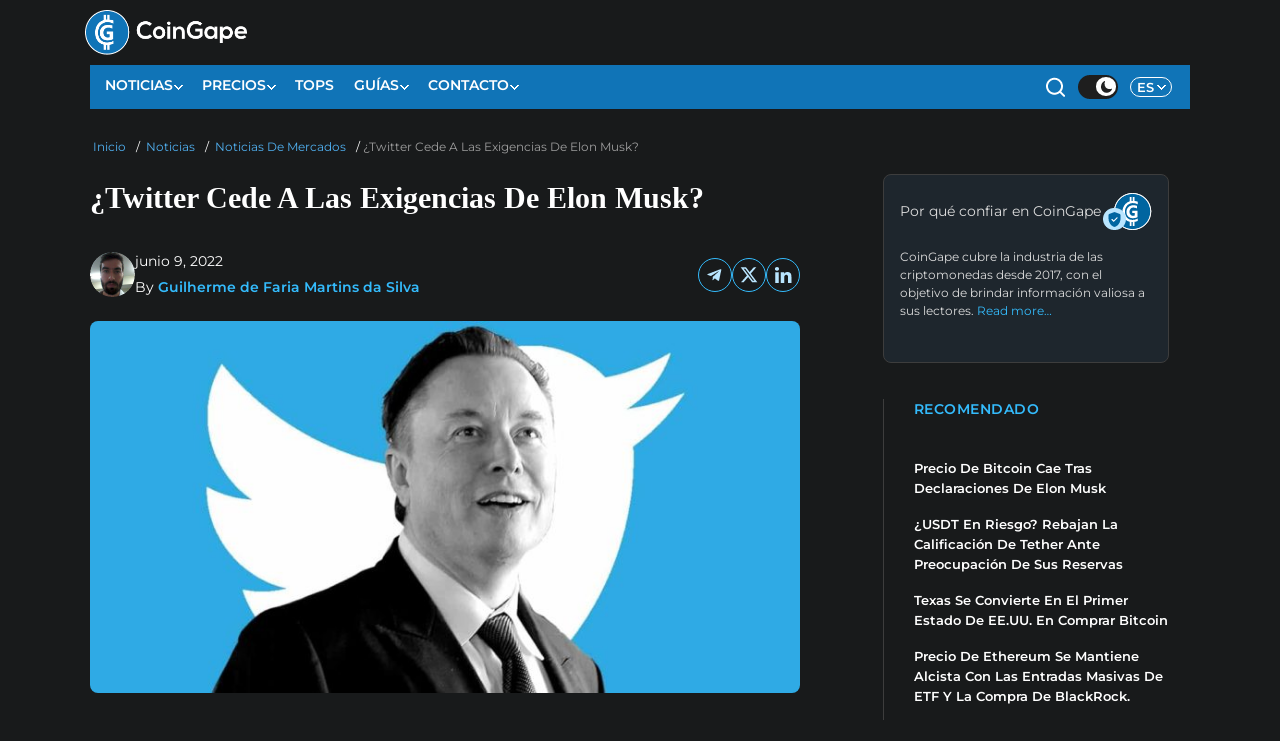

--- FILE ---
content_type: text/html; charset=UTF-8
request_url: https://es.coingape.com/twitter-cede-a-las-exigencias-de-elon-musk/
body_size: 52641
content:
<!DOCTYPE html>
<html class="ar no-js Darktheme  mh-one-sb" lang="es-ES">
<head><meta charset="UTF-8"><script>if(navigator.userAgent.match(/MSIE|Internet Explorer/i)||navigator.userAgent.match(/Trident\/7\..*?rv:11/i)){var href=document.location.href;if(!href.match(/[?&]nowprocket/)){if(href.indexOf("?")==-1){if(href.indexOf("#")==-1){document.location.href=href+"?nowprocket=1"}else{document.location.href=href.replace("#","?nowprocket=1#")}}else{if(href.indexOf("#")==-1){document.location.href=href+"&nowprocket=1"}else{document.location.href=href.replace("#","&nowprocket=1#")}}}}</script><script>(()=>{class RocketLazyLoadScripts{constructor(){this.v="2.0.3",this.userEvents=["keydown","keyup","mousedown","mouseup","mousemove","mouseover","mouseenter","mouseout","mouseleave","touchmove","touchstart","touchend","touchcancel","wheel","click","dblclick","input","visibilitychange"],this.attributeEvents=["onblur","onclick","oncontextmenu","ondblclick","onfocus","onmousedown","onmouseenter","onmouseleave","onmousemove","onmouseout","onmouseover","onmouseup","onmousewheel","onscroll","onsubmit"]}async t(){this.i(),this.o(),/iP(ad|hone)/.test(navigator.userAgent)&&this.h(),this.u(),this.l(this),this.m(),this.k(this),this.p(this),this._(),await Promise.all([this.R(),this.L()]),this.lastBreath=Date.now(),this.S(this),this.P(),this.D(),this.O(),this.M(),await this.C(this.delayedScripts.normal),await this.C(this.delayedScripts.defer),await this.C(this.delayedScripts.async),this.F("domReady"),await this.T(),await this.j(),await this.I(),this.F("windowLoad"),await this.A(),window.dispatchEvent(new Event("rocket-allScriptsLoaded")),this.everythingLoaded=!0,this.lastTouchEnd&&await new Promise((t=>setTimeout(t,500-Date.now()+this.lastTouchEnd))),this.H(),this.F("all"),this.U(),this.W()}i(){this.CSPIssue=sessionStorage.getItem("rocketCSPIssue"),document.addEventListener("securitypolicyviolation",(t=>{this.CSPIssue||"script-src-elem"!==t.violatedDirective||"data"!==t.blockedURI||(this.CSPIssue=!0,sessionStorage.setItem("rocketCSPIssue",!0))}),{isRocket:!0})}o(){window.addEventListener("pageshow",(t=>{this.persisted=t.persisted,this.realWindowLoadedFired=!0}),{isRocket:!0}),window.addEventListener("pagehide",(()=>{this.onFirstUserAction=null}),{isRocket:!0})}h(){let t;function e(e){t=e}window.addEventListener("touchstart",e,{isRocket:!0}),window.addEventListener("touchend",(function i(o){Math.abs(o.changedTouches[0].pageX-t.changedTouches[0].pageX)<10&&Math.abs(o.changedTouches[0].pageY-t.changedTouches[0].pageY)<10&&o.timeStamp-t.timeStamp<200&&(o.target.dispatchEvent(new PointerEvent("click",{target:o.target,bubbles:!0,cancelable:!0,detail:1})),event.preventDefault(),window.removeEventListener("touchstart",e,{isRocket:!0}),window.removeEventListener("touchend",i,{isRocket:!0}))}),{isRocket:!0})}q(t){this.userActionTriggered||("mousemove"!==t.type||this.firstMousemoveIgnored?"keyup"===t.type||"mouseover"===t.type||"mouseout"===t.type||(this.userActionTriggered=!0,this.onFirstUserAction&&this.onFirstUserAction()):this.firstMousemoveIgnored=!0),"click"===t.type&&t.preventDefault(),this.savedUserEvents.length>0&&(t.stopPropagation(),t.stopImmediatePropagation()),"touchstart"===this.lastEvent&&"touchend"===t.type&&(this.lastTouchEnd=Date.now()),"click"===t.type&&(this.lastTouchEnd=0),this.lastEvent=t.type,this.savedUserEvents.push(t)}u(){this.savedUserEvents=[],this.userEventHandler=this.q.bind(this),this.userEvents.forEach((t=>window.addEventListener(t,this.userEventHandler,{passive:!1,isRocket:!0})))}U(){this.userEvents.forEach((t=>window.removeEventListener(t,this.userEventHandler,{passive:!1,isRocket:!0}))),this.savedUserEvents.forEach((t=>{t.target.dispatchEvent(new window[t.constructor.name](t.type,t))}))}m(){this.eventsMutationObserver=new MutationObserver((t=>{const e="return false";for(const i of t){if("attributes"===i.type){const t=i.target.getAttribute(i.attributeName);t&&t!==e&&(i.target.setAttribute("data-rocket-"+i.attributeName,t),i.target["rocket"+i.attributeName]=new Function("event",t),i.target.setAttribute(i.attributeName,e))}"childList"===i.type&&i.addedNodes.forEach((t=>{if(t.nodeType===Node.ELEMENT_NODE)for(const i of t.attributes)this.attributeEvents.includes(i.name)&&i.value&&""!==i.value&&(t.setAttribute("data-rocket-"+i.name,i.value),t["rocket"+i.name]=new Function("event",i.value),t.setAttribute(i.name,e))}))}})),this.eventsMutationObserver.observe(document,{subtree:!0,childList:!0,attributeFilter:this.attributeEvents})}H(){this.eventsMutationObserver.disconnect(),this.attributeEvents.forEach((t=>{document.querySelectorAll("[data-rocket-"+t+"]").forEach((e=>{e.setAttribute(t,e.getAttribute("data-rocket-"+t)),e.removeAttribute("data-rocket-"+t)}))}))}k(t){Object.defineProperty(HTMLElement.prototype,"onclick",{get(){return this.rocketonclick||null},set(e){this.rocketonclick=e,this.setAttribute(t.everythingLoaded?"onclick":"data-rocket-onclick","this.rocketonclick(event)")}})}S(t){function e(e,i){let o=e[i];e[i]=null,Object.defineProperty(e,i,{get:()=>o,set(s){t.everythingLoaded?o=s:e["rocket"+i]=o=s}})}e(document,"onreadystatechange"),e(window,"onload"),e(window,"onpageshow");try{Object.defineProperty(document,"readyState",{get:()=>t.rocketReadyState,set(e){t.rocketReadyState=e},configurable:!0}),document.readyState="loading"}catch(t){console.log("WPRocket DJE readyState conflict, bypassing")}}l(t){this.originalAddEventListener=EventTarget.prototype.addEventListener,this.originalRemoveEventListener=EventTarget.prototype.removeEventListener,this.savedEventListeners=[],EventTarget.prototype.addEventListener=function(e,i,o){o&&o.isRocket||!t.B(e,this)&&!t.userEvents.includes(e)||t.B(e,this)&&!t.userActionTriggered||e.startsWith("rocket-")||t.everythingLoaded?t.originalAddEventListener.call(this,e,i,o):t.savedEventListeners.push({target:this,remove:!1,type:e,func:i,options:o})},EventTarget.prototype.removeEventListener=function(e,i,o){o&&o.isRocket||!t.B(e,this)&&!t.userEvents.includes(e)||t.B(e,this)&&!t.userActionTriggered||e.startsWith("rocket-")||t.everythingLoaded?t.originalRemoveEventListener.call(this,e,i,o):t.savedEventListeners.push({target:this,remove:!0,type:e,func:i,options:o})}}F(t){"all"===t&&(EventTarget.prototype.addEventListener=this.originalAddEventListener,EventTarget.prototype.removeEventListener=this.originalRemoveEventListener),this.savedEventListeners=this.savedEventListeners.filter((e=>{let i=e.type,o=e.target||window;return"domReady"===t&&"DOMContentLoaded"!==i&&"readystatechange"!==i||("windowLoad"===t&&"load"!==i&&"readystatechange"!==i&&"pageshow"!==i||(this.B(i,o)&&(i="rocket-"+i),e.remove?o.removeEventListener(i,e.func,e.options):o.addEventListener(i,e.func,e.options),!1))}))}p(t){let e;function i(e){return t.everythingLoaded?e:e.split(" ").map((t=>"load"===t||t.startsWith("load.")?"rocket-jquery-load":t)).join(" ")}function o(o){function s(e){const s=o.fn[e];o.fn[e]=o.fn.init.prototype[e]=function(){return this[0]===window&&t.userActionTriggered&&("string"==typeof arguments[0]||arguments[0]instanceof String?arguments[0]=i(arguments[0]):"object"==typeof arguments[0]&&Object.keys(arguments[0]).forEach((t=>{const e=arguments[0][t];delete arguments[0][t],arguments[0][i(t)]=e}))),s.apply(this,arguments),this}}if(o&&o.fn&&!t.allJQueries.includes(o)){const e={DOMContentLoaded:[],"rocket-DOMContentLoaded":[]};for(const t in e)document.addEventListener(t,(()=>{e[t].forEach((t=>t()))}),{isRocket:!0});o.fn.ready=o.fn.init.prototype.ready=function(i){function s(){parseInt(o.fn.jquery)>2?setTimeout((()=>i.bind(document)(o))):i.bind(document)(o)}return t.realDomReadyFired?!t.userActionTriggered||t.fauxDomReadyFired?s():e["rocket-DOMContentLoaded"].push(s):e.DOMContentLoaded.push(s),o([])},s("on"),s("one"),s("off"),t.allJQueries.push(o)}e=o}t.allJQueries=[],o(window.jQuery),Object.defineProperty(window,"jQuery",{get:()=>e,set(t){o(t)}})}P(){const t=new Map;document.write=document.writeln=function(e){const i=document.currentScript,o=document.createRange(),s=i.parentElement;let n=t.get(i);void 0===n&&(n=i.nextSibling,t.set(i,n));const c=document.createDocumentFragment();o.setStart(c,0),c.appendChild(o.createContextualFragment(e)),s.insertBefore(c,n)}}async R(){return new Promise((t=>{this.userActionTriggered?t():this.onFirstUserAction=t}))}async L(){return new Promise((t=>{document.addEventListener("DOMContentLoaded",(()=>{this.realDomReadyFired=!0,t()}),{isRocket:!0})}))}async I(){return this.realWindowLoadedFired?Promise.resolve():new Promise((t=>{window.addEventListener("load",t,{isRocket:!0})}))}M(){this.pendingScripts=[];this.scriptsMutationObserver=new MutationObserver((t=>{for(const e of t)e.addedNodes.forEach((t=>{"SCRIPT"!==t.tagName||t.noModule||t.isWPRocket||this.pendingScripts.push({script:t,promise:new Promise((e=>{const i=()=>{const i=this.pendingScripts.findIndex((e=>e.script===t));i>=0&&this.pendingScripts.splice(i,1),e()};t.addEventListener("load",i,{isRocket:!0}),t.addEventListener("error",i,{isRocket:!0}),setTimeout(i,1e3)}))})}))})),this.scriptsMutationObserver.observe(document,{childList:!0,subtree:!0})}async j(){await this.J(),this.pendingScripts.length?(await this.pendingScripts[0].promise,await this.j()):this.scriptsMutationObserver.disconnect()}D(){this.delayedScripts={normal:[],async:[],defer:[]},document.querySelectorAll("script[type$=rocketlazyloadscript]").forEach((t=>{t.hasAttribute("data-rocket-src")?t.hasAttribute("async")&&!1!==t.async?this.delayedScripts.async.push(t):t.hasAttribute("defer")&&!1!==t.defer||"module"===t.getAttribute("data-rocket-type")?this.delayedScripts.defer.push(t):this.delayedScripts.normal.push(t):this.delayedScripts.normal.push(t)}))}async _(){await this.L();let t=[];document.querySelectorAll("script[type$=rocketlazyloadscript][data-rocket-src]").forEach((e=>{let i=e.getAttribute("data-rocket-src");if(i&&!i.startsWith("data:")){i.startsWith("//")&&(i=location.protocol+i);try{const o=new URL(i).origin;o!==location.origin&&t.push({src:o,crossOrigin:e.crossOrigin||"module"===e.getAttribute("data-rocket-type")})}catch(t){}}})),t=[...new Map(t.map((t=>[JSON.stringify(t),t]))).values()],this.N(t,"preconnect")}async $(t){if(await this.G(),!0!==t.noModule||!("noModule"in HTMLScriptElement.prototype))return new Promise((e=>{let i;function o(){(i||t).setAttribute("data-rocket-status","executed"),e()}try{if(navigator.userAgent.includes("Firefox/")||""===navigator.vendor||this.CSPIssue)i=document.createElement("script"),[...t.attributes].forEach((t=>{let e=t.nodeName;"type"!==e&&("data-rocket-type"===e&&(e="type"),"data-rocket-src"===e&&(e="src"),i.setAttribute(e,t.nodeValue))})),t.text&&(i.text=t.text),t.nonce&&(i.nonce=t.nonce),i.hasAttribute("src")?(i.addEventListener("load",o,{isRocket:!0}),i.addEventListener("error",(()=>{i.setAttribute("data-rocket-status","failed-network"),e()}),{isRocket:!0}),setTimeout((()=>{i.isConnected||e()}),1)):(i.text=t.text,o()),i.isWPRocket=!0,t.parentNode.replaceChild(i,t);else{const i=t.getAttribute("data-rocket-type"),s=t.getAttribute("data-rocket-src");i?(t.type=i,t.removeAttribute("data-rocket-type")):t.removeAttribute("type"),t.addEventListener("load",o,{isRocket:!0}),t.addEventListener("error",(i=>{this.CSPIssue&&i.target.src.startsWith("data:")?(console.log("WPRocket: CSP fallback activated"),t.removeAttribute("src"),this.$(t).then(e)):(t.setAttribute("data-rocket-status","failed-network"),e())}),{isRocket:!0}),s?(t.fetchPriority="high",t.removeAttribute("data-rocket-src"),t.src=s):t.src="data:text/javascript;base64,"+window.btoa(unescape(encodeURIComponent(t.text)))}}catch(i){t.setAttribute("data-rocket-status","failed-transform"),e()}}));t.setAttribute("data-rocket-status","skipped")}async C(t){const e=t.shift();return e?(e.isConnected&&await this.$(e),this.C(t)):Promise.resolve()}O(){this.N([...this.delayedScripts.normal,...this.delayedScripts.defer,...this.delayedScripts.async],"preload")}N(t,e){this.trash=this.trash||[];let i=!0;var o=document.createDocumentFragment();t.forEach((t=>{const s=t.getAttribute&&t.getAttribute("data-rocket-src")||t.src;if(s&&!s.startsWith("data:")){const n=document.createElement("link");n.href=s,n.rel=e,"preconnect"!==e&&(n.as="script",n.fetchPriority=i?"high":"low"),t.getAttribute&&"module"===t.getAttribute("data-rocket-type")&&(n.crossOrigin=!0),t.crossOrigin&&(n.crossOrigin=t.crossOrigin),t.integrity&&(n.integrity=t.integrity),t.nonce&&(n.nonce=t.nonce),o.appendChild(n),this.trash.push(n),i=!1}})),document.head.appendChild(o)}W(){this.trash.forEach((t=>t.remove()))}async T(){try{document.readyState="interactive"}catch(t){}this.fauxDomReadyFired=!0;try{await this.G(),document.dispatchEvent(new Event("rocket-readystatechange")),await this.G(),document.rocketonreadystatechange&&document.rocketonreadystatechange(),await this.G(),document.dispatchEvent(new Event("rocket-DOMContentLoaded")),await this.G(),window.dispatchEvent(new Event("rocket-DOMContentLoaded"))}catch(t){console.error(t)}}async A(){try{document.readyState="complete"}catch(t){}try{await this.G(),document.dispatchEvent(new Event("rocket-readystatechange")),await this.G(),document.rocketonreadystatechange&&document.rocketonreadystatechange(),await this.G(),window.dispatchEvent(new Event("rocket-load")),await this.G(),window.rocketonload&&window.rocketonload(),await this.G(),this.allJQueries.forEach((t=>t(window).trigger("rocket-jquery-load"))),await this.G();const t=new Event("rocket-pageshow");t.persisted=this.persisted,window.dispatchEvent(t),await this.G(),window.rocketonpageshow&&window.rocketonpageshow({persisted:this.persisted})}catch(t){console.error(t)}}async G(){Date.now()-this.lastBreath>45&&(await this.J(),this.lastBreath=Date.now())}async J(){return document.hidden?new Promise((t=>setTimeout(t))):new Promise((t=>requestAnimationFrame(t)))}B(t,e){return e===document&&"readystatechange"===t||(e===document&&"DOMContentLoaded"===t||(e===window&&"DOMContentLoaded"===t||(e===window&&"load"===t||e===window&&"pageshow"===t)))}static run(){(new RocketLazyLoadScripts).t()}}RocketLazyLoadScripts.run()})();</script>

<meta name="viewport" content="width=device-width, initial-scale=1.0">
<link rel="profile" href="http://gmpg.org/xfn/11" />
	      
    <link rel="alternate" hreflang="es-ES" href="https://es.coingape.com/twitter-cede-a-las-exigencias-de-elon-musk/" />
 <script type="rocketlazyloadscript">
if (document.cookie.split(';').some((item) => item.trim().startsWith('Darktheme='))) { document.documentElement.classList.remove('Darktheme'); }
</script>
<meta name='robots' content='index, follow, max-image-preview:large, max-snippet:-1, max-video-preview:-1' />
	<style></style>
	
	<!-- This site is optimized with the Yoast SEO Premium plugin v24.9 (Yoast SEO v24.9) - https://yoast.com/wordpress/plugins/seo/ -->
	<title>¿Twitter Cede A Las Exigencias De Elon Musk? | CoinGape Espanol</title><link rel="preload" data-rocket-preload as="font" href="https://fonts.gstatic.com/s/montserrat/v31/JTUSjIg1_i6t8kCHKm459Wlhyw.woff2" crossorigin><style id="wpr-usedcss">img:is([sizes=auto i],[sizes^="auto," i]){contain-intrinsic-size:3000px 1500px}img.emoji{display:inline!important;border:none!important;box-shadow:none!important;height:1em!important;width:1em!important;margin:0 .07em!important;vertical-align:-.1em!important;background:0 0!important;padding:0!important}:root{--wp--preset--aspect-ratio--square:1;--wp--preset--aspect-ratio--4-3:4/3;--wp--preset--aspect-ratio--3-4:3/4;--wp--preset--aspect-ratio--3-2:3/2;--wp--preset--aspect-ratio--2-3:2/3;--wp--preset--aspect-ratio--16-9:16/9;--wp--preset--aspect-ratio--9-16:9/16;--wp--preset--color--black:#000000;--wp--preset--color--cyan-bluish-gray:#abb8c3;--wp--preset--color--white:#ffffff;--wp--preset--color--pale-pink:#f78da7;--wp--preset--color--vivid-red:#cf2e2e;--wp--preset--color--luminous-vivid-orange:#ff6900;--wp--preset--color--luminous-vivid-amber:#fcb900;--wp--preset--color--light-green-cyan:#7bdcb5;--wp--preset--color--vivid-green-cyan:#00d084;--wp--preset--color--pale-cyan-blue:#8ed1fc;--wp--preset--color--vivid-cyan-blue:#0693e3;--wp--preset--color--vivid-purple:#9b51e0;--wp--preset--gradient--vivid-cyan-blue-to-vivid-purple:linear-gradient(135deg,rgba(6, 147, 227, 1) 0%,rgb(155, 81, 224) 100%);--wp--preset--gradient--light-green-cyan-to-vivid-green-cyan:linear-gradient(135deg,rgb(122, 220, 180) 0%,rgb(0, 208, 130) 100%);--wp--preset--gradient--luminous-vivid-amber-to-luminous-vivid-orange:linear-gradient(135deg,rgba(252, 185, 0, 1) 0%,rgba(255, 105, 0, 1) 100%);--wp--preset--gradient--luminous-vivid-orange-to-vivid-red:linear-gradient(135deg,rgba(255, 105, 0, 1) 0%,rgb(207, 46, 46) 100%);--wp--preset--gradient--very-light-gray-to-cyan-bluish-gray:linear-gradient(135deg,rgb(238, 238, 238) 0%,rgb(169, 184, 195) 100%);--wp--preset--gradient--cool-to-warm-spectrum:linear-gradient(135deg,rgb(74, 234, 220) 0%,rgb(151, 120, 209) 20%,rgb(207, 42, 186) 40%,rgb(238, 44, 130) 60%,rgb(251, 105, 98) 80%,rgb(254, 248, 76) 100%);--wp--preset--gradient--blush-light-purple:linear-gradient(135deg,rgb(255, 206, 236) 0%,rgb(152, 150, 240) 100%);--wp--preset--gradient--blush-bordeaux:linear-gradient(135deg,rgb(254, 205, 165) 0%,rgb(254, 45, 45) 50%,rgb(107, 0, 62) 100%);--wp--preset--gradient--luminous-dusk:linear-gradient(135deg,rgb(255, 203, 112) 0%,rgb(199, 81, 192) 50%,rgb(65, 88, 208) 100%);--wp--preset--gradient--pale-ocean:linear-gradient(135deg,rgb(255, 245, 203) 0%,rgb(182, 227, 212) 50%,rgb(51, 167, 181) 100%);--wp--preset--gradient--electric-grass:linear-gradient(135deg,rgb(202, 248, 128) 0%,rgb(113, 206, 126) 100%);--wp--preset--gradient--midnight:linear-gradient(135deg,rgb(2, 3, 129) 0%,rgb(40, 116, 252) 100%);--wp--preset--font-size--small:13px;--wp--preset--font-size--medium:20px;--wp--preset--font-size--large:36px;--wp--preset--font-size--x-large:42px;--wp--preset--spacing--20:0.44rem;--wp--preset--spacing--30:0.67rem;--wp--preset--spacing--40:1rem;--wp--preset--spacing--50:1.5rem;--wp--preset--spacing--60:2.25rem;--wp--preset--spacing--70:3.38rem;--wp--preset--spacing--80:5.06rem;--wp--preset--shadow--natural:6px 6px 9px rgba(0, 0, 0, .2);--wp--preset--shadow--deep:12px 12px 50px rgba(0, 0, 0, .4);--wp--preset--shadow--sharp:6px 6px 0px rgba(0, 0, 0, .2);--wp--preset--shadow--outlined:6px 6px 0px -3px rgba(255, 255, 255, 1),6px 6px rgba(0, 0, 0, 1);--wp--preset--shadow--crisp:6px 6px 0px rgba(0, 0, 0, 1)}:where(.is-layout-flex){gap:.5em}:where(.is-layout-grid){gap:.5em}:where(.wp-block-post-template.is-layout-flex){gap:1.25em}:where(.wp-block-post-template.is-layout-grid){gap:1.25em}:where(.wp-block-columns.is-layout-flex){gap:2em}:where(.wp-block-columns.is-layout-grid){gap:2em}:root :where(.wp-block-pullquote){font-size:1.5em;line-height:1.6}body{max-width:1156px;margin:auto;background:#fff}.MObilemenumid .menu-item-has-children:last-child .sub-menu li{border:none!important}.Darktheme .MObilemenumid .menu-item-has-children:last-child .sub-menu li{border:none!important}body{overflow-x:hidden;color:#222}body a{color:#222}.page i{font-size:14px;margin-right:0}.custom-post-template .custom-content{padding-left:10vw;padding-right:9vw}.custom-post-template .p-1-a{padding:0 28px 0 15px}.custom-post-template .custom-page-row .col-content .main li,.custom-post-template .custom-page-row .col-content .main li span,.custom-post-template .custom-page-row .col-content .main p,.custom-post-template .custom-page-row .col-content .main p span{font-family:Georgia;font-size:18px;font-weight:400;font-style:normal;font-stretch:normal;line-height:1.67;letter-spacing:normal;text-align:left;color:#313131}.custom-post-template .custom-page-row .col-content .main blockquote{border-radius:9px;background-color:#d9fff1;border:none;margin:30px 0}.mh-container{max-width:1500px}body,html{width:100%;margin:0 auto;padding:0}.custom-post-template .c-title{font-family:Gelasio,serif;font-size:37px;font-weight:700;font-style:normal;font-stretch:normal;line-height:1.49;letter-spacing:normal;text-align:left;color:#313131;padding:0;margin:10px 0 20px}.breadcrumb.breadcrumbPag{background:0 0;padding:0;margin:0 0 8px;font-size:14px}.breadcrumb.breadcrumbPag span{color:#000;margin:0 6px}.breadcrumb.breadcrumbPag,.breadcrumb.breadcrumbPag a{font-family:Montserrat;font-size:14px;font-weight:500;color:#1074b7;text-transform:uppercase}@media only screen and (min-device-width:768px) and (max-device-width:1024px){#m-logo{display:block;background:#0065a0}#m-logo .menu-bars{padding:8px 10px;height:56px;background:0 0}#m-logo .fa-search{margin-right:0;opacity:1;color:#fff;position:relative;left:6px}#m-logo .sps{top:14px;left:-20px;position:relative}#m-logo img{width:88px;margin-left:2px}}@media only screen and (min-width:768px) and (max-width:1200px){#m-logo{display:block;background:#0065a0}#m-logo .menu-bars{padding:12px 10px;height:56px;background:0 0}#m-logo .fa-search{margin-right:0;opacity:1;color:#fff;position:relative;left:6px}#m-logo .sps{top:14px;left:-20px;position:relative}#m-logo img{width:88px;margin-left:2px}}@media (max-width:767px){#m-logo{background:#0065a0}.custom-post-template{padding:10px 0!important}#m-logo img{width:88px;margin-left:0!important}#m-logo .menu-bars{background-color:transparent}#m-logo .menu-bars{padding:12px 10px;height:56px}.spceender{background:0 0;height:auto;position:relative;width:91%;margin:0 auto 60px}#m-logo .fa-search{margin-right:0;opacity:1;color:#fff;position:relative;left:6px}#m-logo .sps{top:14px;left:-20px;position:relative}nav.mh-main-nav{display:none!important;height:0}}.row::after,.row::before{display:none}body a:hover{text-decoration:none!important}#m-logo .menu-bars{padding:9px}*{font-family:Montserrat,sans-serif}body{overflow-x:hidden}body a{color:#262228}#m-logo .fa-search{margin-right:0;position:relative;left:6px}#m-logo img{width:88px;margin-left:14px;height:17.887px}#m-logo{top:4px;z-index:99999;left:11vw;width:84%;padding-top:4px}#m-logo .sps,#m-logo a,#m-logo i{display:inline-block;color:#313131}#m-logo img{width:88px}#m-logo i{opacity:.8;float:right;margin-right:0;font-weight:lighter;font-size:17px;margin-top:-3px}.mh-main-nav-wrap{background:red}.hidden{display:none!important}.mh-main-nav li a{border:none!important}.mh-footer-widget-title-inner{text-transform:capitalize;font-size:18px!important}a{color:#000}.mh-main-nav li{font-weight:500}#close{cursor:pointer;margin-right:30px;font-size:20px}.logo{padding-left:0;padding-right:0}.mh-footer-widget-title-inner{opacity:.9}article.post{border:0}.tittle{font-style:normal;font-stretch:normal}blockquote p{color:#8e8e8e!important}.slicknav_nav{font-size:16px;font-size:1rem;font-weight:600;margin-bottom:20px}.slicknav_nav ul{padding:20px 0 0 15px;margin:0;border-top:none!important}.slicknav_nav ul ul{border:0;padding:0 0 0 15px}.slicknav_nav a:hover{color:#fff;background:#e64946}.mh-main-nav-wrap .slicknav_nav a:hover,.tittle{background:0 0}.mh-main-nav-wrap .slicknav_nav a{color:#313131;font-size:13px}.mh-main-nav-wrap .slicknav_nav ul{border-top:1px solid #e64946}.mh-main-nav-wrap .slicknav_nav ul ul{border:none}.tittle{color:#0375b4}.tittle{font-family:Roboto;font-size:28px;font-weight:500;line-height:1.61;letter-spacing:normal;text-align:left;margin-bottom:0;padding-bottom:0;padding-left:0;padding-right:20px}.custom-content article{margin-bottom:35px}.custom-content{width:100%;padding-left:12vw;padding-right:2.9vw}.col-sidebar{padding-left:10px}footer{z-index:999;position:relative}.custom-page-row .col-content .main li a,.custom-page-row .col-content .main p a{color:#ff7b41}.page .entry-title{margin-top:20px}.close{color:#aaa;float:right;font-size:35px;font-weight:700;margin-top:-24px;margin-right:-14px}.close:focus,.close:hover{color:#000;text-decoration:none;cursor:pointer}::selection{background-color:#d9fff1}.auth-name a:hover{color:#007bff!important}.custom-post-template{padding:25px 0}.custom-post-template .custom-content{padding-left:0;padding-right:5px}.custom-post-template .p-1-a{padding:0 10px 0 15px}.custom-post-template .custom-page-row .col-content .main li,.custom-post-template .custom-page-row .col-content .main li span,.custom-post-template .custom-page-row .col-content .main p,.custom-post-template .custom-page-row .col-content .main p span{font-family:Georgia;font-size:18px;font-weight:400;font-style:normal;font-stretch:normal;line-height:1.65;letter-spacing:normal;text-align:left;color:#313131}.custom-post-template .custom-page-row .col-content .main h1,.custom-post-template .custom-page-row .col-content .main h3,.custom-post-template .custom-page-row .col-content .main h5{font-weight:700!important;font-family:Georgia}.custom-post-template .custom-page-row .col-content .main h1{font-size:24px}.custom-post-template .custom-page-row .col-content .main h3{font-size:21px}.custom-post-template .custom-page-row .col-content .main li a:hover,.custom-post-template .custom-page-row .col-content .main p a:hover,.custom-post-template .custom-page-row .col-content .main p span a:hover{background-size:100% 100%}.custom-post-template .custom-page-row .col-content .main li a,.custom-post-template .custom-page-row .col-content .main p a,.custom-post-template .custom-page-row .col-content .main p a span,.custom-post-template .custom-page-row .col-content .main p span a{font-weight:400;color:#078b5c;text-decoration:none;background-size:100% 238%;background-image:linear-gradient(transparent 0,transparent calc(50% - 9px),#d9fff1 calc(50% - 9px),#d9fff1 100%);transition:background-size .13s;padding-top:6px;padding-bottom:1px}.custom-post-template .custom-page-row .col-content .main blockquote li,.custom-post-template .custom-page-row .col-content .main blockquote p{font-family:Georgia;font-size:16px;font-weight:400;font-style:italic;font-stretch:normal;line-height:1.88;letter-spacing:normal;text-align:left;color:#313131!important}.custom-post-template figcaption{font-family:Roboto;font-size:14px;font-weight:400;font-style:normal;font-stretch:normal;line-height:1.21;letter-spacing:normal;text-align:left;color:#313131}.custom-post-template figcaption{padding:12px 0;background:#fff;font-weight:300;position:relative;margin-top:0}.custom-post-template .custom-page-row .col-content .main blockquote::before{content:'\f10d';font-family:FontAwesome;font-size:36px;font-weight:400;font-style:normal;line-height:.23;letter-spacing:normal;text-align:left;color:#1074b7;top:-4px;position:absolute;margin-left:0;left:6px}.link a:first-child:after{content:"\A";width:5px;height:5px;border-radius:50%;background:#000;display:inline-block;margin:0 6px 3px}.content{width:100%;padding:11px 0 0 10px}.content .link{display:inline-block;width:38%;vertical-align:middle;padding-left:9px}.content .title{display:inline-block;width:42%;vertical-align:middle;padding-left:5px;float:left;font-family:Roboto;font-size:14px;line-height:1.64;text-align:left;color:#262228;font-weight:400}.content img{float:left;height:45px;border:1px solid #e4e4e4;border-radius:50px}.link a{font-family:Roboto;font-size:14px!important;line-height:1.64;text-align:left!important;color:#005a8c!important;font-weight:500!important}.mh-container{max-width:1448px;margin:0}body,html{width:100%;margin:0 auto;padding:0 10px}.link a{font-family:Roboto;font-size:14px!important;line-height:1.64;text-align:left!important;color:#fff;font-weight:500!important}.custom-post-template .custom-page-row .col-content .main p{font-family:Gelasio,serif!important;font-weight:400!important}.mh-widget-layout4 .mh-widget-title a{color:#262228}.spceender{background:0 0;height:auto;position:relative;width:100%;margin:0 0 60px}.custom-post-template .c-title{font-family:Georgia;font-size:37px;font-weight:700;font-style:normal;font-stretch:normal;line-height:1.49;letter-spacing:normal;text-align:left;color:#313131;padding:0;margin:0 0 10px}::-moz-selection{background:#0680ef!important;color:#fff!important}::selection{background:#0680ef!important;color:#fff!important}span.bypost{font-size:15px;color:#222}.authodes{font-size:14px;color:#222;line-height:22px;font-family:Roboto!important}.mh-container .custom-post-template .custom-page-row .col-content .main p a{font-weight:700!important;color:#0680ef!important;background:0 0!important;text-decoration:underline!important}.mh-container .custom-post-template .custom-page-row .col-content .main p a span{color:#0680ef!important;font-weight:700!important;background:0 0!important}.right:after{border-top:3px solid #0d669e!important;border-right:3px solid #0d669e!important}span.right{border:2px solid #0d669e;color:#0d669e}@media screen and (max-width:900px){#mh-mobile .mh-container{padding-top:0!important}}@media (max-width:767px){.search .mh-container{padding-top:60px!important}#m-logo{display:block!important}.tittle{font-size:17px!important;color:#262228!important}.entry-thumbnail img{width:83%}#mh-mobile{overflow-x:hidden}.mh-wrapper{padding:14px}.col-sidebar{display:none}.tittle{margin-top:35px}#mh-mobile{margin-top:0}#m-logo{display:block}.tittle{font-size:18px!important;color:#262228!important}.custom-content{padding-left:0!important;padding-right:0!important}.entry-thumbnail img{width:100%}.col-content .main p:first-of-type::first-letter{font-family:Georgia;font-size:60px;letter-spacing:.3px;text-align:left;color:#262228;float:left;padding-right:5px;margin-left:0;padding-left:0;line-height:54px}.tittle{padding-left:0}.col-content .main blockquote p::first-letter{font-family:Georgia!important;font-size:12px!important;letter-spacing:0!important;text-align:left!important;color:inherit!important;float:none!important;padding-right:0!important;margin-left:0!important;padding-left:0!important;line-height:2!important}blockquote p{opacity:.6;font-size:12px;font-style:italic;line-height:2;letter-spacing:0;text-align:left;color:#262228}}@media (min-width:768px) and (max-width:1200px){.mh-wrapper{padding-left:30px;padding-right:45px}}@media (min-width:768px) and (max-width:1024px){.tittle{margin-top:35px}}@media only screen and (min-device-width:1024px) and (max-device-width:1100px){.custom-post-template .custom-content{padding-left:6vw!important;padding-right:6vw!important}}@media only screen and (min-device-width:768px) and (max-device-width:1024px){#m-logo{display:block;background:#0065a0}#m-logo .menu-bars{padding:12px 10px;height:56px;background:0 0}#m-logo .fa-search{margin-right:0;opacity:1;color:#fff;position:relative;left:6px}#m-logo .sps{top:10px;left:-20px;position:relative}#m-logo img{width:88px;margin-left:2px}.custom-post-template .custom-content{padding-left:15px!important;padding-right:15px!important}}@media (max-width:767px){#m-logo{background:#0065a0}#m-logo img{width:88px;margin-left:0!important}#m-logo .menu-bars{background-color:transparent}#m-logo .menu-bars{padding:12px 10px;height:56px}.spceender{background:0 0;height:auto;position:relative;width:91%;margin:0 auto 60px}#m-logo .fa-search{margin-right:0;opacity:1;color:#fff;position:relative;left:6px}#m-logo .sps{top:14px;left:-20px;position:relative}}@media only screen and (max-width:768px){span.bypost{font-size:12px;color:#222}.custom-post-template .c-title{font-size:25px!important;font-weight:700}.custom-post-template .custom-page-row .col-content .main blockquote p{color:#222!important;opacity:1!important;font-family:Gelasio,serif!important}.custom-post-template .entry-thumbnail{position:static!important;left:0;width:100%!important}.authodes{font-size:10px;color:#222;line-height:16px;font-family:Roboto!important}}@media(max-width:768px){.custom-post-template figcaption{font-size:10px}.custom-post-template .c-title{font-size:20px;font-weight:900}.custom-post-template .custom-page-row .col-content .main p{font-size:15px}.custom-post-template .custom-page-row .col-content .main h1{font-size:20px}.custom-post-template .custom-page-row .col-content .main h3{font-size:18px}.custom-post-template .custom-page-row .col-content .main h5{font-size:16px}.custom-post-template .custom-page-row .col-content .main blockquote{margin:30px 0}.custom-post-template .custom-page-row .col-content{padding-right:3vw!important;padding-left:3vw!important}.custom-post-template .custom-page-row .col-content .main li a,.custom-post-template .custom-page-row .col-content .main p a,.custom-post-template .custom-page-row .col-content .main p span a{margin:0;padding:0}.custom-post-template .p-1-a{padding:0}.custom-post-template .entry-thumbnail{position:relative;left:-17px;width:calc(100% + 34px)}}@media only screen and (min-width:1024px) and (max-width:1100px){.custom-post-template .custom-content{padding-left:6vw!important;padding-right:6vw!important}}@media only screen and (min-width:768px) and (max-width:1200px){#m-logo{display:block;background:#0065a0}#m-logo .menu-bars{padding:12px 10px;height:56px;background:0 0}#m-logo .sps i{margin-right:0;opacity:1;color:#fff;position:relative;left:6px}#m-logo .sps{top:14px;left:-20px;position:relative}#m-logo img{width:88px;margin-left:2px}#m-logo{display:block!important}}@media (max-width:767px){#m-logo{background:#0065a0}.custom-post-template{padding:10px 0!important}#m-logo img{width:88px;margin-left:0!important}#m-logo .menu-bars{background-color:transparent}#m-logo .menu-bars{padding:8px;height:50px}.spceender{background:0 0;height:auto;position:relative;width:91%;margin:0 auto 60px}#m-logo .fa-search{margin-right:0;opacity:1;color:#fff;position:relative;left:6px}#m-logo .sps{top:14px;left:-20px;position:relative}nav.mh-main-nav{display:none!important;height:0}}.Newletterform{display:flex;background:#fff;border-radius:5px;padding:0 0 0 6px}.Newletterform form{display:flex;width:100%}.Newletterform input{width:calc(100% - 110px);border:0;background:#fff;padding:0 10px}@media(max-width:600px){.Newletterform input{background:#fff;width:calc(100% - 85px)}}.dropBoxs{text-align:right;padding:5px 0 0}.dpoverlay.active{position:fixed;left:0;top:0;background:rgba(0,0,0,.62);height:100%;width:100%;z-index:88888}.Lanlist li{display:inline-block}.Lanlist li a{color:#222;text-decoration:none;font-size:12px;padding:0 5px;line-height:15px;border-right:1px solid #585757;display:block;font-weight:500;text-transform:capitalize}.Lanlist li a.active{color:#1074b7}.Lanlist li a:hover{color:#222!important;text-decoration:underline!important}ul.Lanlist{padding:0 0 0 55px;margin:-11px 0 0}.logo-box{background:#fff;padding:10px 0}.header-logo img{max-width:162px;width:162px;height:45px}.Lanlist li:last-child a{border:0}.Midmenu{background:#dbf4ff;padding:0;max-width:1145px;font-family:Montserrat,sans-serif;margin:0 auto;position:relative;transition:all .3s ease;-moz-transition:.3s;-webkit-transition:.3s;-o-transition:.3s;z-index:9}ul.navbar-nav.coinnavbar{-webkit-box-orient:horizontal;-webkit-box-direction:normal;-ms-flex-direction:row;flex-direction:row;width:calc(100% - 450px)}.coinnavbar li a{padding:5px 11px!important;font-size:14px;color:#fff!important;position:relative;text-decoration:none!important;display:flex;font-weight:600;text-transform:uppercase;border-radius:24px;align-items:center}.mh-rows .coinnavbar li a.active,.mh-rows .coinnavbar li a:hover{background:#072e4a;text-decoration:none!important}.coinnavbar li a i{margin:0 0 0 10px}.close span{transition:.1s top,.1s bottom,.1s .1s transform}.close span:first-of-type{top:10px;transform:rotate(45deg)}.close span:nth-of-type(2){opacity:0;transition:opacity .1s .1s}.close span:nth-of-type(3){top:10px;transform:rotate(-45deg)}.center{position:relative;margin:auto;top:1px;right:0;bottom:0;left:0;padding:0}.menucross{position:absolute;z-index:2;background:#fff;width:100%;left:0;display:none;box-shadow:0 10px 4px 0 rgba(0,0,0,.05);padding:20px 38px;z-index:2}.mh-rows{display:flex;flex-wrap:wrap;justify-content:space-between}.searchbox{width:60px;background-image:url(https://coingape.com/wp-content/themes/coingapev3/images/newsearchicon.svg);background-position:center;background-repeat:no-repeat;cursor:pointer}.searchbox.active{background-image:url(https://coingape.com/wp-content/uploads/2023/09/x-1.png);background-size:15px}object,video{border:0;max-width:100%}.wsmenu-list{text-align:left;margin:0;width:100%;display:block;padding:0}.wsmenu-list li a:hover .arrow:after{border-top-color:#b3b3b3}.wsmenu-list li a.active .arrow:after{border-top-color:#b3b3b3}.wsmenu-list li:hover>a .arrow:after{border-top-color:#b3b3b3}.adsNew a{border:1px solid #dddcdc;display:block;padding:8px 0 6px 30px;margin:0 0 10px;font-weight:600;font-size:13px;border-radius:4px;width:100%}.adsNew:first-child a{border-color:#fd6e6e}.adsNew:nth-child(2) a{border-color:#0b31fb}.adsNew:nth-child(3) a{border-color:#37a849}.adsNew:nth-child(4) a{border-color:#f79325}ul.newsinnerlist li a{padding:0!important}.writer-data a{font-weight:600;color:#222;text-decoration:underline}.writer-data{font-size:14px;color:#222}.publishby{padding:4px 0 0}.fullintab.col-widthd-8{-ms-flex:0 0 72%;flex:0 0 72%;max-width:72%}.col-width-4{-ms-flex:0 0 28%;flex:0 0 28%;max-width:28%}.row.custom-page-row{display:block;display:-ms-block}.relatednews-tab ul{margin:0;display:flex;padding:0 0 0 1px;background:#dbf4ff}.relatednews-tab li{display:inline-block;color:#fefefe;border-width:1px 1px 0;border-style:solid;border-color:#34495e;margin-right:0;padding:8px 0 0;border:0}.relatednews-tab a{display:block;padding:2px 15px!important;font-weight:400!important;color:#222!important;text-transform:uppercase;font-size:14px;font-weight:400;font-family:Montserrat,sans-serif;background:0 0!important;border-right:1px solid #5d5d5d;margin:0!important}.relatednews-tab a:hover{text-decoration:underline!important}.relatednews-tab li.active{background:#fff;color:#000}.relatednews-tab li.active a{color:inherit}.relatednews-tab li:last-child a{border-right:0}.relatednews-tab li.active{border:1px solid #5d5d5d;border-bottom:0;padding:6px 0 9px;margin:0 0 4px -1px}.relatednews-tab li.active a{font-weight:600!important;font-size:14px;border:0}ul.newsinnerlist{padding:15px;margin:0}ul.newsinnerlist li{padding:0 0 7px 20px;display:block;position:relative}ul.newsinnerlist li::after{content:'';position:absolute;left:-1px;top:7px;background:#fff;border:1px solid #ff3636;height:10px;width:10px}ul.newsinnerlist li::before{content:'';position:absolute;left:2px;top:10px;z-index:1;background:#ff3636;height:4px;width:4px}ul.newsinnerlist li a{color:#222!important;background:0 0!important;font-size:16px;display:block;margin:0;position:relative}ul.newsinnerlist li a:hover{text-decoration:underline}.MegaF ul li a{font-size:14px;display:block;text-transform:uppercase;color:#222;font-weight:500;margin:0 0 5px}.footer-new{background:#fff;border-top:3px solid #1074b7;font-family:Montserrat,sans-serif;padding:5px 0 0}.footerlinks{padding:25px 0 0}.newfooter{border-top:1px solid #afafaf;padding:15px 0}.footerfollow ul li{display:inline-block}.footerfollow ul li a{background:#f6f6f6;height:40px;width:40px;border-radius:31px;text-decoration:none;display:flex;justify-content:center;align-items:center}.followus{margin:0 0 26px}.adsb{max-width:122px}.copyrow{border-top:2px solid #f1f1f1;padding:7px 15px}.Importantlink li{display:inline-block}.Importantlink li a{font-size:12px;display:block;padding:0 0 0 15px}.Importantlink{text-align:right}.Importantlink ul{margin:0}.adsNew a{background-repeat:no-repeat;background-size:13px;background-position:5px 7px}.advertise1 a{background-image:url(https://es.coingape.com/wp-content/themes/coingapev4/images/Advertise.svg);background-position:8px 9px;background-size:16px}.contribute a{background-image:url(https://es.coingape.com/wp-content/themes/coingapev4/images/Contribute.svg);background-position:7px 5px}.height{height:557px;box-shadow:0 3px 6px 3px rgba(0,0,0,.19);border-radius:10px}.mobilemenu{position:fixed;left:0;display:none;z-index:9999999999;top:0;left:-86%;transition:.3s;background:#fff;font-family:Montserrat,sans-serif;width:86%;height:100%}.header-mobile-logo img{max-width:88px}.LinksMobile{border-bottom:1px solid #dbdbdb;margin:10px 0 0;padding:5px 15px}.LinksMobile p{font-size:13px;color:#222;text-transform:uppercase;font-weight:600;margin:0 0 15px}.LinksMobile .adsb{max-width:165px}.LinksMobile p i{color:#fc393e}.Darktheme .LinksMobile ul.sub-menu li{border:1px solid #0aa4ed!important}.LinksMobile ul.sub-menu li{display:inline-block;border:1px solid #b0b0b0;border-radius:30px;font-weight:500;margin:0 10px 12px 0;padding:0!important}.LinksMobile li a{text-decoration:none!important;font-size:16px;line-height:14px;display:block;font-weight:500;text-transform:capitalize;margin:14px 0 10px}.toggle-arrow i{font-size:18px;color:#000}.Darktheme .toggle-arrow i{font-size:18px;color:#fff}.mobileover.active{position:fixed;left:0;width:100%;top:0;height:100%;background:rgba(0,0,0,.45);z-index:999999999}.Darktheme .custom-post-template .custom-page-row .col-content .main li a,.Darktheme .custom-post-template .custom-page-row .col-content .main li a span{color:#50b0f0!important;background-image:none!important}.newsrchbob{position:absolute;display:none;z-index:3;width:100%;left:0;top:41px;background:#fff;padding:5px 15px}#search-box2{display:flex;padding:12px 0}#search-box2 .search-form{padding:0;width:100%;display:flex}#search-box2 form.search-form label{width:100%;margin:0}#m-logo .sps i{color:#fff}.newstabs{border:1px solid #b9b9b9;border-radius:5px;color:#222;overflow:hidden}.newstabs .tabs{display:flex;flex-direction:row;flex-wrap:wrap;background:#f4f4f4;padding:0;margin:0}.newstabs .tabs li:hover{color:#1074b7}.newstabs .tabs li{font-size:13px;padding:14px 10px;text-transform:capitalize;line-height:13px;letter-spacing:.52px;cursor:pointer;position:relative}.newstabs .tabs li.activenow{background:#fff!important}.col-hometab{font-family:Montserrat}.newstabs .tabs li::after{content:'';position:absolute;right:0;top:5px;background:#c9c9c9;height:calc(100% - 10px);width:1px}.newstabs .tabs li:last-child::after{display:none}.newstabs .tabs li.activenow::after{display:none}.Newscover::-webkit-scrollbar{width:5px}.Newscover::-webkit-scrollbar-track{background:#fff}.Newscover::-webkit-scrollbar-thumb{background:#d8d8d8}.Newscover::-webkit-scrollbar-thumb:hover{background:#d8d8d8}.Newscover{padding:10px;overflow:auto;max-height:760px}.owl-dot span{border-radius:100%;height:8px;width:8px;display:inline-block;background:#c3c3c3}.owl-dot{margin:0 5px}.owl-dots{text-align:center}.owl-dot.active span{background:#ff3636}.owl-nav button{position:absolute;width:50px;height:24px;outline:0!important;padding:30px 0!important}.owl-nav button.owl-prev{left:0;text-align:left;outline:0!important}.owl-nav button.owl-next{right:0}.owl-nav button.owl-prev span{position:absolute;top:0;left:-3px;color:#fc393e;font-size:27px;line-height:25px}.owl-nav button.owl-next span{position:absolute;top:0;right:-2px;color:#fc393e;font-size:26px;line-height:25px}.owl-stage-outer{margin:0 0 20px}.owl-item.active:hover{color:#222!important}.coinnavbar ul.sub-menu li{display:block}.coinnavbar ul.sub-menu .sub-menu{left:100%;top:0}.newstabs .tab-content{display:none}li.tab-link.activenow{font-weight:600}.newstabs .tab-content.activenow{display:block}.Commonheader{position:relative;z-index:999!important}.serchover2.active{position:fixed;left:0;width:100%;top:0;height:100%;background:rgba(0,0,0,.45);z-index:8}#search-box2 .search-field::-webkit-input-placeholder{font-size:15px}#search-box2 .search-field:-ms-input-placeholder{font-size:15px}#search-box2 .search-field::placeholder{font-size:15px}.page .entry-title{font-family:Montserrat;font-size:16px;font-weight:600;text-transform:uppercase;color:#222;margin:30px 4px 40px;display:flex;position:relative;justify-content:flex-start;align-content:space-between;align-items:stretch;padding:0 0 0 17px}.page .entry-title::before{content:'';position:absolute;display:inline-block;width:9px;height:21px;background:#ff3636;margin-top:0;left:0;top:5px}.btnmSrch{background-image:url(https://es.coingape.com/wp-content/themes/coingapev4/images/msearch.svg);background-size:21px;width:24px;height:25px;background-repeat:no-repeat;background-position:center}.btnmSrch.active{background-image:url(https://es.coingape.com/wp-content/themes/coingapev4/images/mcross.svg);background-size:16px}.quads-location{margin-bottom:15px!important}.Models-ads{position:fixed;width:100%;left:0;top:0;display:none;transition:all .5s;height:100%;background:rgba(33,37,41,.5);z-index:999999}.onpagemodal{display:block;transition:all .5s}.btnclosedrag{position:absolute;border:0;background:0 0;right:-13px;font-size:14px;font-weight:bolder;top:-10px}.dragads{position:fixed;bottom:57px;height:75px;z-index:99999;width:75px;left:9px}.ui-helper-hidden-accessible{border:0;clip:rect(0 0 0 0);height:1px;margin:-1px;overflow:hidden;padding:0;position:absolute;width:1px}.ui-helper-reset{margin:0;padding:0;border:0;outline:0;line-height:1.3;text-decoration:none;font-size:100%;list-style:none}.ui-helper-clearfix:after,.ui-helper-clearfix:before{content:"";display:table;border-collapse:collapse}.ui-helper-clearfix:after{clear:both}.ui-front{z-index:100}.ui-state-disabled{cursor:default!important;pointer-events:none}.ui-icon{display:inline-block;vertical-align:middle;margin-top:-.25em;position:relative;text-indent:-99999px;overflow:hidden;background-repeat:no-repeat}.ui-widget-icon-block{left:50%;margin-left:-8px;display:block}.ui-widget-overlay{position:fixed;top:0;left:0;width:100%;height:100%}.ui-accordion .ui-accordion-header{display:block;cursor:pointer;position:relative;margin:2px 0 0;padding:.5em .5em .5em .7em;font-size:100%}.ui-accordion .ui-accordion-content{padding:1em 2.2em;border-top:0;overflow:auto}.ui-autocomplete{position:absolute;top:0;left:0;cursor:default}.ui-menu{list-style:none;padding:0;margin:0;display:block;outline:0}.ui-menu .ui-menu{position:absolute}.ui-menu .ui-menu-item{margin:0;cursor:pointer}.ui-menu .ui-menu-item-wrapper{position:relative;padding:3px 1em 3px .4em}.ui-menu .ui-menu-divider{margin:5px 0;height:0;font-size:0;line-height:0;border-width:1px 0 0}.ui-menu .ui-state-active,.ui-menu .ui-state-focus{margin:-1px}.ui-menu-icons{position:relative}.ui-menu-icons .ui-menu-item-wrapper{padding-left:2em}.ui-menu .ui-icon{position:absolute;top:0;bottom:0;left:.2em;margin:auto 0}.ui-menu .ui-menu-icon{left:auto;right:0}.ui-button{padding:.4em 1em;display:inline-block;position:relative;line-height:normal;margin-right:.1em;cursor:pointer;vertical-align:middle;text-align:center;-webkit-user-select:none;-moz-user-select:none;-ms-user-select:none;user-select:none;overflow:visible}.ui-button,.ui-button:active,.ui-button:hover,.ui-button:link,.ui-button:visited{text-decoration:none}.ui-button-icon-only{width:2em;box-sizing:border-box;text-indent:-9999px;white-space:nowrap}input.ui-button.ui-button-icon-only{text-indent:0}.ui-button-icon-only .ui-icon{position:absolute;top:50%;left:50%;margin-top:-8px;margin-left:-8px}button.ui-button::-moz-focus-inner,input.ui-button::-moz-focus-inner{border:0;padding:0}.ui-controlgroup{vertical-align:middle;display:inline-block}.ui-controlgroup>.ui-controlgroup-item{float:left;margin-left:0;margin-right:0}.ui-controlgroup>.ui-controlgroup-item.ui-visual-focus,.ui-controlgroup>.ui-controlgroup-item:focus{z-index:9999}.ui-controlgroup .ui-controlgroup-label{padding:.4em 1em}.ui-controlgroup .ui-controlgroup-label span{font-size:80%}.ui-checkboxradio-label .ui-icon-background{box-shadow:inset 1px 1px 1px #ccc;border-radius:.12em;border:none}.ui-checkboxradio-radio-label .ui-icon-background{width:16px;height:16px;border-radius:1em;overflow:visible;border:none}.ui-checkboxradio-radio-label.ui-checkboxradio-checked .ui-icon,.ui-checkboxradio-radio-label.ui-checkboxradio-checked:hover .ui-icon{background-image:none;width:8px;height:8px;border-width:4px;border-style:solid}.ui-datepicker{width:17em;padding:.2em .2em 0;display:none}.ui-datepicker .ui-datepicker-next,.ui-datepicker .ui-datepicker-prev{position:absolute;top:2px;width:1.8em;height:1.8em}.ui-datepicker .ui-datepicker-next-hover,.ui-datepicker .ui-datepicker-prev-hover{top:1px}.ui-datepicker .ui-datepicker-prev{left:2px}.ui-datepicker .ui-datepicker-next{right:2px}.ui-datepicker .ui-datepicker-prev-hover{left:1px}.ui-datepicker .ui-datepicker-next-hover{right:1px}.ui-datepicker .ui-datepicker-next span,.ui-datepicker .ui-datepicker-prev span{display:block;position:absolute;left:50%;margin-left:-8px;top:50%;margin-top:-8px}.ui-datepicker .ui-datepicker-title{margin:0 2.3em;line-height:1.8em;text-align:center}.ui-datepicker .ui-datepicker-title select{font-size:1em;margin:1px 0}.ui-datepicker select.ui-datepicker-month,.ui-datepicker select.ui-datepicker-year{width:45%}.ui-datepicker table{width:100%;font-size:.9em;border-collapse:collapse;margin:0 0 .4em}.ui-datepicker th{padding:.7em .3em;text-align:center;font-weight:700;border:0}.ui-datepicker td{border:0;padding:1px}.ui-datepicker td a,.ui-datepicker td span{display:block;padding:.2em;text-align:right;text-decoration:none}.ui-datepicker .ui-datepicker-buttonpane{background-image:none;margin:.7em 0 0;padding:0 .2em;border-left:0;border-right:0;border-bottom:0}.ui-datepicker .ui-datepicker-buttonpane button{float:right;margin:.5em .2em .4em;cursor:pointer;padding:.2em .6em .3em;width:auto;overflow:visible}.ui-datepicker.ui-datepicker-multi{width:auto}.ui-datepicker-multi .ui-datepicker-buttonpane{clear:left}.ui-datepicker-row-break{clear:both;width:100%;font-size:0}.ui-datepicker-rtl{direction:rtl}.ui-datepicker-rtl .ui-datepicker-prev{right:2px;left:auto}.ui-datepicker-rtl .ui-datepicker-next{left:2px;right:auto}.ui-datepicker-rtl .ui-datepicker-prev:hover{right:1px;left:auto}.ui-datepicker-rtl .ui-datepicker-next:hover{left:1px;right:auto}.ui-datepicker-rtl .ui-datepicker-buttonpane{clear:right}.ui-datepicker-rtl .ui-datepicker-buttonpane button{float:left}.ui-datepicker .ui-icon{display:block;text-indent:-99999px;overflow:hidden;background-repeat:no-repeat;left:.5em;top:.3em}.ui-dialog{position:absolute;top:0;left:0;padding:.2em;outline:0}.ui-dialog .ui-dialog-titlebar{padding:.4em 1em;position:relative}.ui-dialog .ui-dialog-title{float:left;margin:.1em 0;white-space:nowrap;width:90%;overflow:hidden;text-overflow:ellipsis}.ui-dialog .ui-dialog-titlebar-close{position:absolute;right:.3em;top:50%;width:20px;margin:-10px 0 0;padding:1px;height:20px}.ui-dialog .ui-dialog-content{position:relative;border:0;padding:.5em 1em;background:0 0;overflow:auto}.ui-dialog .ui-dialog-buttonpane{text-align:left;border-width:1px 0 0;background-image:none;margin-top:.5em;padding:.3em 1em .5em .4em}.ui-dialog .ui-dialog-buttonpane .ui-dialog-buttonset{float:right}.ui-dialog .ui-dialog-buttonpane button{margin:.5em .4em .5em 0;cursor:pointer}.ui-dialog .ui-resizable-n{height:2px;top:0}.ui-dialog .ui-resizable-e{width:2px;right:0}.ui-dialog .ui-resizable-s{height:2px;bottom:0}.ui-dialog .ui-resizable-w{width:2px;left:0}.ui-dialog .ui-resizable-ne,.ui-dialog .ui-resizable-nw,.ui-dialog .ui-resizable-se,.ui-dialog .ui-resizable-sw{width:7px;height:7px}.ui-dialog .ui-resizable-se{right:0;bottom:0}.ui-dialog .ui-resizable-sw{left:0;bottom:0}.ui-dialog .ui-resizable-ne{right:0;top:0}.ui-dialog .ui-resizable-nw{left:0;top:0}.ui-draggable .ui-dialog-titlebar{cursor:move}.ui-draggable-handle{-ms-touch-action:none;touch-action:none}.ui-resizable{position:relative}.ui-resizable-handle{position:absolute;font-size:.1px;display:block;-ms-touch-action:none;touch-action:none}.ui-resizable-autohide .ui-resizable-handle{display:none}.ui-resizable-n{cursor:n-resize;height:7px;width:100%;top:-5px;left:0}.ui-resizable-s{cursor:s-resize;height:7px;width:100%;bottom:-5px;left:0}.ui-resizable-e{cursor:e-resize;width:7px;right:-5px;top:0;height:100%}.ui-resizable-w{cursor:w-resize;width:7px;left:-5px;top:0;height:100%}.ui-resizable-se{cursor:se-resize;width:12px;height:12px;right:1px;bottom:1px}.ui-resizable-sw{cursor:sw-resize;width:9px;height:9px;left:-5px;bottom:-5px}.ui-resizable-nw{cursor:nw-resize;width:9px;height:9px;left:-5px;top:-5px}.ui-resizable-ne{cursor:ne-resize;width:9px;height:9px;right:-5px;top:-5px}.ui-progressbar{height:2em;text-align:left;overflow:hidden}.ui-progressbar .ui-progressbar-value{margin:-1px;height:100%}.ui-progressbar-indeterminate .ui-progressbar-value{background-image:none}.ui-selectable{-ms-touch-action:none;touch-action:none}.ui-selectable-helper{position:absolute;z-index:100;border:1px dotted #000}.ui-selectmenu-menu{padding:0;margin:0;position:absolute;top:0;left:0;display:none}.ui-selectmenu-menu .ui-menu{overflow:auto;overflow-x:hidden;padding-bottom:1px}.ui-selectmenu-menu .ui-menu .ui-selectmenu-optgroup{font-size:1em;font-weight:700;line-height:1.5;padding:2px .4em;margin:.5em 0 0;height:auto;border:0}.ui-selectmenu-open{display:block}.ui-selectmenu-text{display:block;margin-right:20px;overflow:hidden;text-overflow:ellipsis}.ui-selectmenu-button.ui-button{text-align:left;white-space:nowrap;width:14em}.ui-selectmenu-icon.ui-icon{float:right;margin-top:0}.ui-slider{position:relative;text-align:left}.ui-slider .ui-slider-handle{position:absolute;z-index:2;width:1.2em;height:1.2em;cursor:default;-ms-touch-action:none;touch-action:none}.ui-slider .ui-slider-range{position:absolute;z-index:1;font-size:.7em;display:block;border:0;background-position:0 0}.ui-slider.ui-state-disabled .ui-slider-handle,.ui-slider.ui-state-disabled .ui-slider-range{filter:inherit}.ui-slider-horizontal{height:.8em}.ui-slider-horizontal .ui-slider-handle{top:-.3em;margin-left:-.6em}.ui-slider-horizontal .ui-slider-range{top:0;height:100%}.ui-slider-horizontal .ui-slider-range-min{left:0}.ui-slider-horizontal .ui-slider-range-max{right:0}.ui-slider-vertical{width:.8em;height:100px}.ui-slider-vertical .ui-slider-handle{left:-.3em;margin-left:0;margin-bottom:-.6em}.ui-slider-vertical .ui-slider-range{left:0;width:100%}.ui-slider-vertical .ui-slider-range-min{bottom:0}.ui-slider-vertical .ui-slider-range-max{top:0}.ui-sortable-handle{-ms-touch-action:none;touch-action:none}.ui-spinner{position:relative;display:inline-block;overflow:hidden;padding:0;vertical-align:middle}.ui-spinner-input{border:none;background:0 0;color:inherit;padding:.222em 0;margin:.2em 0;vertical-align:middle;margin-left:.4em;margin-right:2em}.ui-spinner-button{width:1.6em;height:50%;font-size:.5em;padding:0;margin:0;text-align:center;position:absolute;cursor:default;display:block;overflow:hidden;right:0}.ui-spinner a.ui-spinner-button{border-top-style:none;border-bottom-style:none;border-right-style:none}.ui-spinner-up{top:0}.ui-spinner-down{bottom:0}.ui-tabs{position:relative;padding:.2em}.ui-tabs .ui-tabs-nav{margin:0;padding:.2em .2em 0}.ui-tabs .ui-tabs-nav li{list-style:none;float:left;position:relative;top:0;margin:1px .2em 0 0;border-bottom-width:0;padding:0;white-space:nowrap}.ui-tabs .ui-tabs-nav .ui-tabs-anchor{float:left;padding:.5em 1em;text-decoration:none}.ui-tabs .ui-tabs-nav li.ui-tabs-active{margin-bottom:-1px;padding-bottom:1px}.ui-tabs .ui-tabs-nav li.ui-state-disabled .ui-tabs-anchor,.ui-tabs .ui-tabs-nav li.ui-tabs-active .ui-tabs-anchor,.ui-tabs .ui-tabs-nav li.ui-tabs-loading .ui-tabs-anchor{cursor:text}.ui-tabs-collapsible .ui-tabs-nav li.ui-tabs-active .ui-tabs-anchor{cursor:pointer}.ui-tabs .ui-tabs-panel{display:block;border-width:0;padding:1em 1.4em;background:0 0}.ui-tooltip{padding:8px;position:absolute;z-index:9999;max-width:300px}body .ui-tooltip{border-width:2px}.ui-widget{font-family:Montserrat,sans-serif;font-size:1em}.ui-widget .ui-widget{font-size:1em}.ui-widget button,.ui-widget input,.ui-widget select,.ui-widget textarea{font-family:Montserrat,sans-serif;font-size:1em}.ui-widget.ui-widget-content{border:1px solid #c5c5c5}.ui-widget-content{border:1px solid #ddd;background:#fff;color:#333}.ui-widget-content a{color:#333}.ui-widget-header{border:1px solid #ddd;background:#e9e9e9;color:#333;font-weight:700}.ui-widget-header a{color:#333}.ui-button,.ui-state-default,.ui-widget-content .ui-state-default,.ui-widget-header .ui-state-default,html .ui-button.ui-state-disabled:active,html .ui-button.ui-state-disabled:hover{border:1px solid #c5c5c5;background:#f6f6f6;font-weight:400;color:#454545}.ui-button,.ui-state-default a,.ui-state-default a:link,.ui-state-default a:visited,a.ui-button,a:link.ui-button,a:visited.ui-button{color:#454545;text-decoration:none}.ui-button:focus,.ui-button:hover,.ui-state-focus,.ui-state-hover,.ui-widget-content .ui-state-focus,.ui-widget-content .ui-state-hover,.ui-widget-header .ui-state-focus,.ui-widget-header .ui-state-hover{border:1px solid #ccc;background:#ededed;font-weight:400;color:#2b2b2b}.ui-state-focus a,.ui-state-focus a:hover,.ui-state-focus a:link,.ui-state-focus a:visited,.ui-state-hover a,.ui-state-hover a:hover,.ui-state-hover a:link,.ui-state-hover a:visited,a.ui-button:focus,a.ui-button:hover{color:#2b2b2b;text-decoration:none}.ui-visual-focus{box-shadow:0 0 3px 1px #5e9ed6}.ui-button.ui-state-active:hover,.ui-button:active,.ui-state-active,.ui-widget-content .ui-state-active,.ui-widget-header .ui-state-active,a.ui-button:active{border:1px solid #003eff;background:#007fff;font-weight:400;color:#fff}.ui-icon-background,.ui-state-active .ui-icon-background{border:#003eff;background-color:#fff}.ui-state-active a,.ui-state-active a:link,.ui-state-active a:visited{color:#fff;text-decoration:none}.ui-state-highlight,.ui-widget-content .ui-state-highlight,.ui-widget-header .ui-state-highlight{border:1px solid #dad55e;background:#fffa90;color:#777620}.ui-state-checked{border:1px solid #dad55e;background:#fffa90}.ui-state-highlight a,.ui-widget-content .ui-state-highlight a,.ui-widget-header .ui-state-highlight a{color:#777620}.ui-priority-primary,.ui-widget-content .ui-priority-primary,.ui-widget-header .ui-priority-primary{font-weight:700}.ui-priority-secondary,.ui-widget-content .ui-priority-secondary,.ui-widget-header .ui-priority-secondary{opacity:.7;filter:Alpha(Opacity=70);font-weight:400}.ui-state-disabled,.ui-widget-content .ui-state-disabled,.ui-widget-header .ui-state-disabled{opacity:.35;filter:Alpha(Opacity=35);background-image:none}.ui-state-disabled .ui-icon{filter:Alpha(Opacity=35)}.ui-icon{width:16px;height:16px}.ui-icon,.ui-widget-content .ui-icon{background-image:url("https://es.coingape.com/wp-content/themes/coingapev4/images/ui-icons_444444_256x240.png")}.ui-widget-header .ui-icon{background-image:url("https://es.coingape.com/wp-content/themes/coingapev4/images/ui-icons_444444_256x240.png")}.ui-button:focus .ui-icon,.ui-button:hover .ui-icon,.ui-state-focus .ui-icon,.ui-state-hover .ui-icon{background-image:url("https://es.coingape.com/wp-content/themes/coingapev4/images/ui-icons_555555_256x240.png")}.ui-button:active .ui-icon,.ui-state-active .ui-icon{background-image:url("https://es.coingape.com/wp-content/themes/coingapev4/images/ui-icons_ffffff_256x240.png")}.ui-button .ui-state-highlight.ui-icon,.ui-state-highlight .ui-icon{background-image:url("https://es.coingape.com/wp-content/themes/coingapev4/images/ui-icons_777620_256x240.png")}.ui-button .ui-icon{background-image:url("https://es.coingape.com/wp-content/themes/coingapev4/images/ui-icons_777777_256x240.png")}.ui-icon-blank{background-position:16px 16px}.ui-icon-caret-1-e{background-position:-32px 0}.ui-icon-triangle-1-n{background-position:0 -16px}.ui-icon-triangle-1-e{background-position:-32px -16px}.ui-icon-triangle-1-s{background-position:-65px -16px}.ui-icon-closethick{background-position:-96px -128px}.ui-icon-check{background-position:-64px -144px}.ui-icon-gripsmall-diagonal-se{background-position:-64px -224px}.ui-corner-all,.ui-corner-left,.ui-corner-top{border-top-left-radius:3px}.ui-corner-all,.ui-corner-right,.ui-corner-top,.ui-corner-tr{border-top-right-radius:3px}.ui-corner-all,.ui-corner-bottom,.ui-corner-left{border-bottom-left-radius:3px}.ui-corner-all,.ui-corner-bottom,.ui-corner-br,.ui-corner-right{border-bottom-right-radius:3px}.ui-widget-overlay{background:#aaa;opacity:.3;filter:Alpha(Opacity=30)}.ui-widget-shadow{-webkit-box-shadow:0 0 5px #666;box-shadow:0 0 5px #666}@media only screen and (min-device-width:600px) and (max-device-width:1024px){.Commonheader{position:relative;z-index:auto}.fullintab.col-widthd-8{-ms-flex:0 0 100%;flex:0 0 100%;max-width:100%}.LinksMobile .menu-item-has-children>a:first-of-type i{color:#fc393e;margin:0 0 0 5px}.newstabs .Newscover{display:flex;flex-wrap:wrap}.custom-post-template .c-title{font-size:28px}.newstabs{margin:30px 0 0}.container{max-width:100%!important}.mh-wrapper{padding-left:15px;padding-right:15px}.p-1-a{-ms-flex:0 0 100%;flex:0 0 100%;max-width:100%}.col-md-3.Fbox{-ms-flex:0 0 100%;flex:0 0 100%;max-width:100%}.mh-content{overflow:visible!important}.custom-post-template .custom-content{padding-left:0!important;padding-right:0!important}.d-on{display:none}.m-on{display:block}.footerfollow ul li a{width:32px;height:32px;text-align:center;border-radius:100%;color:#fff;font-size:16px;padding:5px 3px;margin:0 4px 10px 0;border-radius:4px}.Importantlink li a{font-size:10px;display:block;padding:0 12px 0 0}.footer-new{margin:0 -10px}.logo-box{display:none}.headerfix{display:none}.adsb{max-width:135px}.copyrow{padding:8px 15px}.MegaF ul.menu li{width:auto;margin:0 20px 0 0;display:inline-block}.MegaF ul.menu{margin:0}.Importantlink{text-align:right}.mobilemenu{display:block;width:370px;left:-370px}body,html{padding:0}#m-logo{position:static}.mh-container{padding:0 15px!important}.MP_0{padding:0}.topcount-header{box-shadow:none;border-bottom:1px solid #cecece}.dropBoxs{display:none!important;padding:3px 0 0}.newsrchbob{position:fixed;width:100%;display:none;background:#fff;z-index:2;top:56px;z-index:99999999}#search-box2{display:flex;padding:12px 26px}#search-box2 .search-form{padding:0 14px 0 0;width:100%;display:flex}#search-box2 button{background:#1074b7;border:0;width:150px;color:#fff}#search-box2 .search-field{width:calc(100% - 150px);border:1px solid #1074b7;display:block;padding:15px 10px}}@media(max-width:600px){.Commonheader{position:relative;z-index:auto}.newsrchbob,.newsrchbob2{position:relative;width:100%;display:none;background:#fff;z-index:2;top:5px;z-index:99999999999}#search-box2{display:flex;padding:7px 10px}#search-box2 .search-form{padding:0;width:100%;display:flex}#search-box2 button{background:#1074b7;border:0;width:115px;font-size:14px;color:#fff}#search-box2 .search-field{width:calc(100% - 115px);border:1px solid #1074b7;display:block;padding:15px 10px}.mh-content{overflow:visible!important}.d-on{display:none}.m-on{display:block}.footerfollow ul li a{width:32px;height:32px;line-height:14px;text-align:center;display:block;border-radius:100%;color:#fff;font-size:18px;padding:7px 0;margin:0 5px 0 0;border-radius:4px}.Importantlink li a{font-size:10px;display:block;padding:0 12px 0 0}.footer-new{margin:0 -10px}.logo-box{display:none}.headerfix{display:none}.MegaF ul.menu li{width:49%;display:inline-block}.MegaF ul.menu{margin:0}.siteCopyright{display:block;order:2;text-align:left;font-size:12px}.Importantlink{text-align:left}.mobilemenu{display:block}body,html{padding:0}#m-logo{position:static}.mh-container{padding:0 15px!important}.MP_0{padding:0}.topcount-header{box-shadow:none;border-bottom:1px solid #cecece}.dropBoxs{padding:3px 0 0;display:none}.col-hometab{margin:50px 0 0}.newstabs{margin:30px 0 0}.LinksMobile ul li:first-of-type a{border:0!important}.LinksMobile ul.sub-menu li a{padding:6px 10px!important;font-size:14px;margin:0}.fullintab.col-widthd-8{-ms-flex:0 0 100%;flex:0 0 100%;max-width:100%}.Models-ads{display:none}}@media only screen and (min-device-width:1320px) and (max-device-width:1398px){.Midmenu,body{max-width:1130px}}.Darktheme .light-theme-logo,.dark-theme-logo{display:none}.Darktheme .Newscover::-webkit-scrollbar-track{background:#181a1b}.Darktheme .Newscover::-webkit-scrollbar-thumb{background-color:#2c2c2c}.Darktheme .searchbox{background-image:url(https://coingape.com/wp-content/themes/coingapev3/images/newsearchicon.svg)}.Darktheme .searchbox.active{background-image:url("https://coingape.com/wp-content/uploads/2023/09/x-1.png")}.Darktheme .TabDicA ul li a.active{border-color:#50b0f0!important}.Darktheme .coinnavbar li a{color:#fff!important;font-weight:600}.Darktheme body{color:#dbdbdb!important;background:#181a1b!important}.Darktheme .Lanlist li a:hover,.Darktheme .TabDicA ul li a,.Darktheme .custom-post-template .c-title,.Darktheme .custom-post-template .custom-page-row .col-content .main h3,.Darktheme .page .entry-title{color:#fff!important}.Darktheme .breadcrumb.breadcrumbPag .breadcrumb_last{color:#9d9d9d!important}.Darktheme #search-box2 .search-field,.Darktheme .authodes,.Darktheme .breadcrumb.breadcrumbPag span,.Darktheme .breadcrumb.breadcrumbPag span:first-child,.Darktheme .btnclose,.Darktheme .col-content .main p:first-of-type::first-letter,.Darktheme .custom-post-template .custom-page-row .col-content .main li,.Darktheme .custom-post-template .custom-page-row .col-content .main li a,.Darktheme .custom-post-template .custom-page-row .col-content .main li span,.Darktheme .custom-post-template .custom-page-row .col-content .main p,.Darktheme .custom-post-template .custom-page-row .col-content .main p span,.Darktheme .newstabs,.Darktheme .writer-data,.Darktheme .writer-data a,.Darktheme body a,.Darktheme span.bypost,.custom-post-template .custom-page-row .col-content .main h3{color:#fff!important}.Darktheme .Lanlist li a.active,.Darktheme .active,.Darktheme .breadcrumb.breadcrumbPag a,.Darktheme .first-no-child::before,.Darktheme .mh-container .custom-post-template .custom-page-row .col-content .main p a,.Darktheme .mh-container .custom-post-template .custom-page-row .col-content .main p a span,.Darktheme .newstabs .tabs li:hover{color:#50b0f0!important}.Darktheme #search-box2 .search-field,.Darktheme .TabDicA,.Darktheme .TabDicA ul,.Darktheme .border,.Darktheme .border-bottom,.Darktheme .copyrow,.Darktheme .data-handler,.Darktheme .navigation ul li,.Darktheme .newfooter,.Darktheme .newstabs,.Darktheme .topcount-header,.Darktheme .ui-datepicker-calendar,.Darktheme .ui-state-default,.Darktheme .ui-widget.ui-widget-content,.Darktheme table,.Darktheme td,.Darktheme th,.ui-widget-content .ui-state-default{border-color:#474c4f!important}.Darktheme .mh-footer-widget.widget_nav_menu .menu>li{border:none!important}.Darktheme .logo-box,.Darktheme .menucross,.Darktheme .mh-wrapper,.Darktheme .newsrchbob,.Darktheme .newstabs .tabs li.activenow,.Darktheme .topcount-header{background-color:#181a1b!important}.Darktheme .mobilemenu.active{background:#072e4a!important}.Darktheme .newstabs .tabs,.Darktheme .relatednews-tab li.active,.Darktheme .search-form .search-field,.Darktheme blockquote{background:#2c2c2c!important}.Darktheme .data-handler:hover{background-color:#303030}.Darktheme .coinnavbar ul.sub-menu,.Darktheme .footer-new,.Darktheme .relatednews-tab ul{background:0 0}.Darktheme .coinnavbar li a.active{background:0 0!important}@media screen and (max-width:1050px){.thememode i{margin:0!important}.thememode{right:50px;position:absolute;top:4px}.Darktheme .LinksMobile p{color:#dbdbdb!important}.Darktheme .newsrchbob,.Darktheme .newsrchbob2{background:#181a1b!important}.Darktheme .LinksMobile ul>li:nth-child(2n) .sub-menu li{border-color:#474c4f}.thememode{right:60px;position:absolute;top:4px}}.custom-post-template .custom-page-row .col-content .main p{font-family:Georgia!important;color:#222}.newstabs .tabs li::after{display:none}.mh-content{overflow:initial}.relatednews-tab ul{background:0 0}.custom-post-template{padding:0}body{width:100%;margin:auto;background:#fff;color:#222;padding:0!important;overflow-x:hidden}html{padding:0!important}*,::after,::before{box-sizing:border-box}figure,img{max-width:100%;height:auto}.trust-addText{display:none}.navbar-nav{display:-ms-flexbox;display:flex;-ms-flex-direction:column;flex-direction:column;padding-left:0;margin-bottom:0;list-style:none}ul{margin-top:0;margin-bottom:1rem}.Commonheader{position:relative}#m-logo{position:fixed}#m-logo{display:none}#m-logo{padding:14px 8px;height:50px}#m-logo{top:0;z-index:99999;left:0;width:100%;padding:0;background:#fff;box-shadow:0 3px 6px 0 rgba(0,0,0,.1);-moz-box-shadow:0 3px 6px 0 rgba(0,0,0,.1);-webkit-box-shadow:0 3px 6px 0 rgba(0,0,0,.1)}#m-logo{transition:.6s;z-index:9999999}#m-logo .menu-bars{background-color:#9dfff7;padding:16px;vertical-align:middle;cursor:pointer}#m-logo .menu-bars{padding:9px;display:inline-block}.thememode{width:38px;padding:10px 0;position:relative;cursor:pointer}.overlaybutton{background:0 0;border:0;font-size:10px;z-index:99;display:flex;gap:5px;outline:0!important;cursor:pointer;align-items:center;line-height:13px;text-transform:uppercase;position:absolute;right:10px;top:10px;color:#4f4f4f;display:none;background:#d1d1d1;border-radius:2px;padding:2px 4px;font-weight:600}.headads.adsoverlay{position:relative}.headads.adsoverlay>div>div img{object-fit:cover;width:100%;max-height:90px}.headads.adsoverlay>div>div{width:100%}.thememode i{background-repeat:no-repeat;background-size:11px;background-image:url(https://coingape.com/wp-content/themes/coingapev3/images/sun2.svg?var=34);font-size:20px;position:absolute;background-position:center;left:3px;top:12px;height:19px;width:20px;border-radius:100%;background-color:#000}#m-logo i{float:right;margin-right:0;font-weight:lighter;font-size:17px}.page i{font-size:18px}.thememode span{background:#fff;height:24px;width:40px;display:block;border-radius:14px}.main.c-content em,.main.c-content i{font-style:italic}.btnmSrch{background-image:url(https://coingape.com/wp-content/themes/coingapev3/images/searchWhite.svg);background-size:21px;width:24px;height:25px;background-repeat:no-repeat;background-position:center}.Darktheme body .trust-boxtext a{color:#3bf!important}#m-logo .sps{font-size:9px;font-weight:500;line-height:1.22;float:right;border-radius:4px;border:.8px solid #0375b4;padding:8px 7px;top:10px;left:-15px;position:relative}.logo-box{background:#fff;padding:10px 10px 10px 0}.mh-container{max-width:1100px;margin:0 auto}.header-logo{max-width:160px}svg{overflow:hidden;vertical-align:middle}.dark-theme-logo{display:none}.topcount-header{background:#fff;padding:6px 12px;position:relative;padding-right:0}.Rowmp{position:relative}.post-trust-box a{color:#1074b7}.col-content img{cursor:zoom-in}.Darktheme .post-trust-box a{color:#34bbfc!important}.dropBoxs{text-align:right;padding:0}.headerfullwidth{z-index:999999999;position:relative;margin:0}.Midmenu{padding:0;max-width:1100px;font-family:montserrat,sans-serif;margin:0 auto;position:relative;transition:all .3s ease;-moz-transition:.3s;-webkit-transition:.3s;-o-transition:.3s;z-index:9}.Midmenu{background:#1074b7;padding:0 5px}.mh-rows{display:flex;flex-wrap:wrap}.wsmenu-list{text-align:left;width:100%;display:flex;padding:0}ul.navbar-nav.coinnavbar{-webkit-box-orient:horizontal;-webkit-box-direction:normal;-ms-flex-direction:row;flex-direction:row;width:calc(100% - 350px)}.coinnavbar li{display:inline-block}.wsmenu-list>li{text-align:center;display:block;margin:0;padding:6px 0;float:left}.coinnavbar li a{padding:5px 10px!important;font-size:14px;color:#fff;position:relative;display:flex;font-weight:600;text-decoration:none!important;align-items:center;border-radius:24px}.coinnavbar ul.sub-menu{position:absolute;padding:0 0 10px;min-width:244px;background:#7bd2fe!important;display:none;z-index:4;text-align:left;box-shadow:0 10px 4px 0 rgba(0,0,0,.05);border-radius:20px}.coinnavbar ul.sub-menu li{display:block;position:relative}.coinnavbar ul.sub-menu li a{padding:10px 12px!important;display:block;color:#14141c!important;border-radius:0;background:0 0!important}.coinnavbar li a.active,.coinnavbar li a:hover{background:#072e4a;color:#fff!important}.coinnavbar li>a:hover i{transform:rotate(222deg);transition:.1s;margin:4px 0 0 4px!important}.coinnavbar ul.sub-menu li a:hover{background:#b9e5fe!important}.coinnavbar ul.sub-menu .sub-menu{left:100%;top:9px;background:#b9e5fe!important;border-radius:0 20px 20px 20px;padding-top:0}.coinnavbar ul.sub-menu li:hover>.sub-menu{display:block}.coinnavbar li:hover>ul.sub-menu{display:block}.searchbox{width:45px;background-position:center;background-repeat:no-repeat;cursor:pointer}.searchbox a{display:block;padding:7px 10px;font-size:20px;text-align:center}.Darktheme body a{color:#fff!important}.Darktheme .thememode i{left:auto;background-image:url(https://coingape.com/wp-content/themes/coingapev3/images/moon2.svg?var=88);right:0;top:12px;background-size:11px;background-color:#fff;height:19px;width:20px;border-radius:100%;padding:5px 6px;background-position:center}.Darktheme .thememode span{background:#1e1e1e}.Darktheme .btnmSrch{background-image:url(https://coingape.com/wp-content/themes/coingapev3/images/searchWhite.svg)}.Darktheme .logo-box{background:0 0;color:#dbdbdb}.Darktheme .light-theme-logo{display:none}.Darktheme .dark-theme-logo{display:inline-block}.Darktheme .topcount-header{background:0 0}.Darktheme .coinnavbar li:hover a{background:#072e4a}span.mobileaut svg path,span.trust-icon svg path{fill:#1074b7}.newsrchbob{position:absolute;display:none;z-index:3;width:100%;top:44px;background:#fff;padding:5px 15px}.Darktheme .newsrchbob,.Darktheme .newstabs .tabs li.activenow{background-color:#181a1b!important}#search-box2{display:flex;padding:12px 26px}.align-items-center{-ms-flex-align:center!important;align-items:center!important}.row{display:-ms-flexbox;display:flex;-ms-flex-wrap:wrap;flex-wrap:wrap;margin-right:-15px;margin-left:-15px}.pr-0{padding-right:0!important}.justify-content-end{-ms-flex-pack:end!important;justify-content:flex-end!important}.d-flex{display:-ms-flexbox!important;display:flex!important}#search-box2 .search-form{padding:0 14px 0 0;width:100%;display:flex}#search-box2 .search-field{width:calc(100% - 150px);border:1px solid #1074b7;text-transform:capitalize;display:block;padding:15px 10px}.Darktheme #search-box2 .search-field{border-color:#3e4346!important}#search-box2 button{background:#1074b7;border:0;width:150px;color:#fff}.mobilemenu{position:fixed!important;left:0;display:none;z-index:9999999999;top:0;left:-86%;transition:.3s;background:#fff;font-family:montserrat,sans-serif;width:86%;height:100%}.Darktheme .mobilemenu{background:#072e4a!important}.mobilesidebar{overflow-x:auto;height:100%;position:relative}.mobileclsoe{position:absolute;left:7px;top:6px}.Darktheme .btnclose{color:#fff}.btnclose{border:0;background:0 0;font-size:20px;font-weight:700;color:#14141c}.Darktheme .mobilemenuhead{border:0}.mobilemenuhead{padding:10px 0 10px 40px;border-bottom:1px solid #d1d1d1}.LinksMobile:last-child{border:0}.LinksMobile{margin:5px 0 0;padding:5px 0}.LinksMobile li{display:block;padding:4px 15px}.LinksMobile li a{text-decoration:none!important;font-size:16px;line-height:14px;display:block;font-weight:500;text-transform:capitalize;margin:14px 0 10px;color:#1074b7}.breadcrumbPag::-webkit-scrollbar{display:none}.breadcrumb.breadcrumbPag{background:0 0;padding:0;margin:0 0 8px;font-size:12px}.breadcrumb.breadcrumbPag{display:flex;white-space:nowrap;color:#000;flex-wrap:nowrap;text-overflow:ellipsis;margin:0;overflow:hidden}.breadcrumb.breadcrumbPag span:first-child{color:#222;margin-left:0}.breadcrumb.breadcrumbPag,.breadcrumb.breadcrumbPag a{font-family:Montserrat;font-size:12px;font-weight:500;color:#1074b7;text-transform:capitalize}.breadcrumb.breadcrumbPag span:first-child a{margin-left:0!important}span.breadcrumb_last{margin-left:4px!important}.breadcrumb.breadcrumbPag span a{margin:0 4px}.newsrchbob2{display:none}.coinnavbar li a i{margin:0 0 0 3px;font-size:16px}.custom-post-template .c-title{font-family:Georgia;font-size:30px;font-weight:700;font-style:normal;font-stretch:normal;line-height:1.49;letter-spacing:normal;text-align:left;color:#313131;padding:0;margin:13px 0 10px}.btnmSrch.active{background-image:url(https://coingape.com/wp-content/uploads/2023/09/x-1.png);background-size:16px}p{margin-top:0;margin-bottom:1rem}a{color:#1074b7;text-decoration:none;background-color:transparent}img{vertical-align:middle;border-style:none}.mb-2{margin-bottom:.5rem!important}.Darktheme .footer-new{background:0 0}ul{margin-top:0;padding:0;margin-bottom:1rem}ul{list-style:none}.siteCopyright{font-size:12px}.mt-2{margin-top:.5rem!important}.footer-new{background:#fff;border-top:3px solid #1074b7;font-family:montserrat,sans-serif;padding:5px 0 15px}.mobilemenu.active{left:0}.d-block{display:block!important}.border-0{border:0!important}.mobileover.active{position:fixed;left:0;width:100%;top:0;height:100%;background:rgba(0,0,0,.45);z-index:888}.bg-transparent{background-color:transparent!important}.d-on{display:block}@media (max-width:600px){.m-on{display:block}.d-on{display:none}.Darktheme .LinksMobile ul.sub-menu li{border:1px solid #0aa4ed}.mobilemenu{display:block}.LinksMobile ul.sub-menu li{display:inline-block;border:1px solid #b0b0b0;border-radius:30px;font-weight:500;margin:0 10px 12px 0;padding:0!important}.LinksMobile li{position:relative}.LinksMobile ul li:first-of-type a{border:0!important}.LinksMobile ul.sub-menu li a{padding:6px 10px!important;font-size:14px;margin:0}.headerfix{display:none}#m-logo{position:static;display:block;background:#0065a0}.Commonheader{position:relative}#m-logo .menu-bars{padding:9px;display:inline-block}#m-logo .menu-bars{background-color:transparent}#m-logo .menu-bars{padding:16px;vertical-align:middle;cursor:pointer}#m-logo .menu-bars{padding:14px 8px;height:50px}.thememode{right:60px;position:absolute;top:4px}#m-logo .sps{top:14px;left:-20px;position:relative}.logo-box{display:block;padding:5px 0 0}.mh-container{padding:0 15px!important}.header-desktop-logo{display:none}.topcount-header{box-shadow:none;border-bottom:1px solid #cecece;padding:8px 10px;margin:0 -15px}.topcount-header{border-bottom:none}.dropBoxs{padding:0;display:block}#search-box2 .search-field{width:calc(100% - 115px);border:1px solid #1074b7;display:block;padding:15px 10px}#search-box2 button{background:#1074b7;border:0;width:115px;font-size:14px;color:#fff}}.col-5,.col-7,.col-md-3,.col-md-4,.col-md-5,.col-md-7,.col-md-8,.col-md-9{position:relative;width:100%;min-height:1px;padding-right:15px;padding-left:15px}.col-7{-ms-flex:0 0 58.333333%;flex:0 0 58.333333%;max-width:58.333333%}.col-5{-ms-flex:0 0 41.666667%;flex:0 0 41.666667%;max-width:41.666667%}@media screen and (max-width:900px){#mh-mobile .mh-container{padding-top:0!important}.mh-container{padding:0 15px!important}.imgthum{max-width:100%!important}.mobile-trust{background:#f4f4f4;border-radius:8px;padding:13px 10px 10px;font-family:Montserrat;margin-top:26px}.Darktheme .mobile-trust{background:#1e262d}.trust-title svg path{fill:#1074b7}.Darktheme .trust-title svg path,.Darktheme span.trust-icon svg path{fill:#34bbfc!important}.trust-boxtext{margin-top:20px}.trust-boxtext{margin-top:20px;display:none}.mobile-trust-handler{display:flex;justify-content:space-between}.trust-title{font-size:14px;font-weight:500}.newstabs.postpageTabingx{border:none!important;padding-left:0!important}}@media (min-width:768px){.col-md-4{-ms-flex:0 0 33.333333%;flex:0 0 33.333333%;max-width:33.333333%}.col-md-5{-ms-flex:0 0 41.666667%;flex:0 0 41.666667%;max-width:41.666667%}.col-md-7{-ms-flex:0 0 58.333333%;flex:0 0 58.333333%;max-width:58.333333%}.col-md-9{-ms-flex:0 0 75%;flex:0 0 75%;max-width:75%}.col-md-3{-ms-flex:0 0 25%;flex:0 0 25%;max-width:25%}}.pl-0{padding-left:0!important}.pl-2{padding-left:.5rem!important}.col-hometab{margin-top:36px}.breadcrumb.breadcrumbPag,.breadcrumb.breadcrumbPag a{text-decoration:none}.newpostpage{display:flex;flex-wrap:wrap;gap:7px;font-family:Montserrat}.postpagesocial{display:flex;align-items:center;justify-content:space-between;margin-top:32px}.newdocial{display:flex;height:34px;cursor:pointer;width:34px;border:1px solid #1074b7;border-radius:100%;display:flex;justify-content:center;align-items:center;background:#fff}.Darktheme .newdocial{border-color:#34bbfc;background:0 0}.flexxrpsocial{gap:7px}.newdocial path{fill:#1074b7}.Darktheme .newdocial path{fill:#B9E5FE}.custom-post-template .custom-page-row .col-content .main h3{color:#222!important}.newdocial i{color:#1074b7}.Darktheme .newdocial i{color:#b9e5fe}.newdocial svg{width:18px;height:18px}.newdocial i{font-size:15px!important}.authorsimagesn{height:45px;width:45px;overflow:hidden;border-radius:100%}.authorsimagesn img{width:45px;height:45px;object-fit:cover;border-radius:100%}.newpostpage .publishby{padding:0;font-size:14px}.newpostpage .postbyn .bypost{font-size:14px}.newpostpage .postbyn{font-size:14px;margin-top:8px!important}.newpostpage .postbyn a{color:#1074b7!important;font-weight:600;text-decoration:none}.thumnailpostpagen img{border-radius:8px}.thumnailpostpagen{margin:24px 0 38px}.Darktheme blockquote{background:#232c34!important;color:#dbdbdb!important}.main.c-content ul li{font-size:20px;line-height:1.8}.main.c-content ul{list-style:disc;padding:0 0 0 20px}.custom-post-template .custom-page-row .col-content .main h3{font-size:22px}.custom-post-template .custom-page-row .col-content .main h3{margin:32px 0!important}.main.c-content p{margin-bottom:28px}.Darktheme .main.c-content h3{line-height:140%;color:#fff!important}.main.c-content h3{line-height:140%;font-weight:700}.main.c-content{font-family:Georgia}.Darktheme .post-trust-box,.Darktheme .sidebar-btn-container{background:#1e262d;border-color:#3d3d3d}.d-img-container img{width:100%;height:auto;border-radius:100%}.d-img-container{width:32px;height:32px}a.d-cta-button{background:#34bbfc;padding:6px 14px;border-radius:14px;text-decoration:none;font-size:12px;font-weight:600;color:#000}.Darktheme a.d-cta-button{color:#000!important}.dDetails-container{justify-content:space-between;align-items:center;padding:12px 16px;border-bottom:1px solid #e5e4e4}.dDetails-container:last-child{padding-bottom:0;border-bottom:none!important}.Darktheme .dDetails-container{border-bottom:1px solid #4f4f4f}.details-container span{padding-left:9px;font-size:14px;font-weight:500}.details-container{align-items:center}.Darktheme .details-container.d-flex{color:#f6f6f6}.sidebar-btn-container p{font-size:16px;font-weight:600;padding:0 16px}.Darktheme .details-container{background:0 0}.post-trust-box,.sidebar-btn-container{background:#fff;border:1px solid #e5e4e4;margin:0 0 20px;padding:18px 0 26px;border-radius:8px;font-family:Montserrat}.post-trust-box{padding:18px 16px 26px}.text{color:#5d5d5d;font-size:13px;font-style:normal;font-weight:500;line-height:140%;padding-right:4px}.Darktheme .text{color:#b0b0b0}span.trust-logo{position:relative}.trust-heading-content p{font-size:14px!important;font-weight:500;line-height:150%;margin-bottom:0}span.trust-logo span{position:absolute;left:-11px;bottom:0;background:#b9e5fe;border-radius:100%;padding:1px 2px}.trust-heading-content{justify-content:space-between;align-items:center;margin-bottom:18px}.post-trust-box p,.trust-boxtext{font-size:12px;line-height:150%}.main.c-content h3{font-size:20px}.main.c-content h5{font-size:18px}.main.c-content figure{margin:42px 0}.sidebar-btn-container{margin:49px 0 30px}.rtab1.active{display:block}.rtab1{display:none}.mings{border-bottom:1px solid #e5e4e4;gap:10px;margin-bottom:22px;padding-top:11px;padding-bottom:0}.Darktheme .mings{border-bottom:1px solid #4f4f4f;margin:37px 0 16px;align-items:baseline}.relatednews-tab.active{color:#1074b7;border-color:#1074b7}.Darktheme .relatednews-tab.active{color:#34bbfc;border-color:#34bbfc}.imgthum img{max-width:100%;max-height:inherit;object-fit:cover}.trust-readmore{cursor:pointer;color:#1074b7}.Darktheme .trust-readmore{color:#34bbfc!important}.col-sidebar{max-width:27%;margin-top:20px}.imgthum{max-width:730px;max-height:460px}.authorsfull{background:#003764;background:#b9e5fe;padding:24px;border-radius:8px;font-family:Montserrat}.Darktheme .authorsfull{background:#003764}.author_Imagex{height:126px;width:126px;border-radius:6px;overflow:hidden}.authorNamex a{text-decoration:none}.authorxrpdex{width:calc(100% - 126px);margin-left:20px;padding-bottom:30px;border-bottom:1px solid #0082cb;padding-left:0}.authorBoxnew:last-of-type .authorxrpdex{border-bottom:none;padding-bottom:0}.authorNamex{font-family:Georgia;font-size:20px;font-weight:700;margin:13px 0 4px}.Darktheme .authorNamex a,.Darktheme a.link{color:#34bbfc!important}.authorNamex a,a.link{color:#1074b7}.Darktheme .author-tag svg path{fill:#fff}.addText{display:none}.author-tag svg{margin-left:4px;margin-top:-4px}.Darktheme .relatednews-tab{color:#b0b0b0;border-color:#4f4f4f}.relatednews-tab{border-bottom:1px solid #e5e4e4;padding-bottom:7px;margin-bottom:-1px;text-transform:uppercase;color:#888;cursor:pointer}.relatednews-tab,ul.newsinnerlist li a{font-size:16px;font-weight:500;line-height:150%}ul.newsinnerlist li::after{display:none!important}.Darktheme ul.newsinnerlist li a{color:#f6f6f6!important}.adsSection .Crosssectionfooter{border-radius:50%;background:#1e2024;position:absolute;top:-34px;right:10px;padding:5px;line-height:1;font-size:0;opacity:1;width:28px;height:28px;box-sizing:border-box;cursor:pointer;z-index:999999999}.adsSection{width:100%}.Darktheme ul.newsinnerlist li::before{color:#34bbfc;background:0 0!important}.newsinnerlist{padding:15px 0!important;margin:0}ul.newsinnerlist li a{margin-bottom:16px;display:inline-block;text-decoration:none;color:#222}.author-tag{font-weight:700;position:relative;line-height:26px;text-transform:uppercase;color:#222}.Darktheme .author-tag{color:#f6f6f6}ul.newsinnerlist li{list-style:none;margin-left:15px;list-style-position:outside;position:relative}ul.newsinnerlist li::before{content:"•";position:absolute;left:-15px;top:0;font-size:39px;color:#1074b7;line-height:20px;background:#fff}.Newstitlexrp a{font-size:13px;font-weight:600;font-size:13px;font-weight:600;color:#222;text-decoration:none;line-height:160%}.Newstitlexrp a:hover{text-decoration:underline}.tab-link:hover{cursor:pointer}html body .col-hometab .postpageTabingx ul.tabs{background:#ce303000!important;border:0!important;text-transform:uppercase;margin-bottom:28px;display:flex}.Darktheme .newdiscm a{color:#50b0f0!important}.mh-container .custom-post-template .custom-page-row .col-content .main p a,.newdiscm a{color:#1074b7!important}.postpageTabingx .tabs li{text-transform:uppercase;font-weight:600!important;border:0!important;padding:0!important;font-size:14px;color:#222;line-height:21px;font-family:Montserrat}.newstabs .tabs li::after{background:0 0}.Darktheme .postpageTabingx .tabs li{color:#fff}.postpageTabingx .tabs li.activenow{color:#1074b7}.Darktheme .newpostpage .postbyn a,.Darktheme .postpageTabingx .tabs li.activenow{color:#34bbfc!important}.main.c-content,.main.c-content p{font-size:20px!important;line-height:200%!important}.newdiscm{font-size:12px;color:#707070;font-family:Montserrat;margin:0 0 25px}.Darktheme .newdiscm{color:#b0b0b0}.Darktheme .newdiscm span{color:#fff}.newdiscm span{color:#222;font-weight:500}.newdiscmbox{margin:25px 0 0;border-top:1px solid #e5e4e4;border-bottom:1px solid #e5e4e4;padding-top:26px;margin-bottom:10px}.Darktheme .authorSocials .newdocial svg path{fill:#34BBFC}.Darktheme .authorSocials .newdocial{border:1px solid #34bbfc!important}.Darktheme .newstabs.postpageTabingx{border-color:#3d3d3d!important}.newstabs.postpageTabingx{border:none;border-left:1px solid #d7d7d7;padding-left:30px;border-radius:0}.custom-post-template .custom-page-row .col-content .main blockquote{border-radius:9px;background-color:#f4f4f4;border:none;position:relative;margin:30px 0;padding:24px 25px}.custom-post-template .custom-page-row .col-content .main blockquote::before{content:'\201C';font-size:105px;font-weight:400;font-style:normal;line-height:.23;letter-spacing:normal;text-align:left;color:#1074b7;top:13px;position:absolute;margin-left:0;left:6px}.custom-post-template .custom-page-row .col-content .main blockquote p{margin-bottom:0!important}.article-main-content{flex-wrap:wrap}.articlexrp .fullintab{padding-right:75px;max-width:73%;padding-left:0}.Newstitlexrp{margin-bottom:16px;font-family:Montserrat}.authodesNewx{color:#222;font-size:16px;font-style:normal;font-weight:400;line-height:26px}.Darktheme .authodesNewx{color:#f6f6f6}.articlexrp{padding:30px 0}.authorSocials{display:flex;gap:8px}.c-title.entry-title.tittle{line-height:150%}.container.recommended{font-family:Montserrat}.Darktheme .newdiscmbox{border-color:#474c4f}.auth-image .authorNamex{display:none}.tab-content.activenow{display:block}.tab-content{display:none}.m-on{display:none}.trust-boxtext.active{display:block}.highlight{color:#34bbfc}.searchbox.active{background-image:url(https://coingape.com/wp-content/uploads/2023/09/x-1.png);background-size:16px}@media(max-width:700px){.main.c-content ul li{font-size:18px}}@media(max-width:770px){.articlexrp .fullintab{padding:0;max-width:100%;margin-top:0!important}.col-sidebar{max-width:100%}.mobileaut.rotate svg,span.trust-icon.rotate svg{transform:rotate(180deg)}}@media(max-width:600px){.articlexrp .breadcrumb.breadcrumbPag{margin:22px 0 0;overflow:auto}.auth-image .authorNamex{display:block}.authorNamex{display:none}.authorxrpdex .author-tag{display:none}.m-on{display:block}.d-on{display:none!important}.authorsimagesn img{width:35px;height:35px}.authorNamex{margin-top:0}.main.c-content p{font-size:18px!important}.author_Imagex{height:53px;width:53px;border-radius:100%;overflow:hidden;margin:0}.auth-image{display:flex;align-items:center;margin-top:20px}.author_Imagex img{object-fit:cover;width:100%;height:auto}.auth-image .authorNamex{margin-left:14px}.articlexrp .custom-post-template .custom-page-row .col-content{padding:0!important}.author_Ndatax{display:block!important}.authorSocials{margin-top:15px!important;justify-content:left}.articlexrp .fullintab{padding:0;max-width:100%}.custom-post-template .c-title{font-size:26px}.newstabs.postpageTabingx{border:none!important;padding-left:0}.authorsfull{margin:0 -15px;border-radius:0;border-top:8px solid #f3f2f2;border-bottom:8px solid #f3f2f2;padding:0}.newdiscmbox{margin:10px -15px 0;padding:20px 15px 0;border-top:0;border-bottom:8px solid #f3f2f2}.Darktheme .mings{margin:16px 0}.container.recommended{border-top:8px solid #f3f2f2;margin:10px -15px;padding:0 16px}.Darktheme .container.recommended{border-top:8px solid #000}.Darktheme .newdiscmbox{border-top:0;border-bottom:8px solid #000}.Darktheme .authorsfull{border-color:#000}.imgthum{max-height:fit-content}.col-sidebar{max-width:100%}.flexxrpsocial{display:none!important}.writer-data.newpostpage{width:100%}.newpostpage .publishby{flex-direction:row!important;display:flex;font-size:14px;margin-bottom:4px}.authorxrpdex{width:100%;text-align:left;padding:18px 0 26px;margin:0;border-bottom:none}.authorBoxnew.newauthordesign{padding:10px 15px;border-bottom:1px solid #0082cb;margin-top:0}.authorBoxnew.newauthordesign:last-child{border:none}.authorBoxnew:last-of-type .authorxrpdex{padding-bottom:28px}.authorsimagesn{height:35px;width:35px}.newpostpage .postbyn{font-size:13px}.newpostpage .postbyn .bypost{font-size:13px}.articlexrp{padding:0}.articlexrp .custom-post-template .c-title{margin:0 0 10px}}@media (min-width:1024px) and (max-width:1100px){.mh-container{padding:0 15px}}@media (min-width:600px) and (max-width:1024px){#m-logo{display:block!important;background:#0065a0;position:relative}.logo-box{display:none}#m-logo .menu-bars{padding:12px 10px;height:56px;background:0 0}.thememode{position:absolute;top:2px;right:57px}#m-logo .sps{top:14px;left:-20px;position:relative}.headerfix{display:none}.articlexrp .fullintab{padding-right:0;max-width:100%}.mh-container{padding:0 15px}.imgthum{width:100%;max-width:100%;max-height:max-content}.d-on{display:none}.m-on{display:none}.col-sidebar{display:none;max-width:27%}.mobilemenu.active{left:0}.authorsfull{padding:10px 15px}.mobile-trust{background:#f4f4f4;border-radius:8px;padding:10px;font-family:Montserrat;margin-top:26px}.Darktheme .mobile-trust{background:#1e262d}.trust-title svg path{fill:#1074b7}.Darktheme .trust-title svg path,.Darktheme span.trust-icon svg path{fill:#34bbfc!important}.trust-boxtext{margin-top:20px}.trust-boxtext{margin-top:20px;display:none}.mobile-trust-handler{display:flex;justify-content:space-between}.trust-title{font-size:14px;font-weight:500}.mobilemenu{display:block}}@media only screen and (max-width:768px){.m-on{display:block}.toggle-arrow .fa-angle-down,.toggle-arrow .fa-angle-up{border-right:2px solid #222!important;border-bottom:2px solid #222!important}.Darktheme .toggle-arrow .fa-angle-down,.Darktheme .toggle-arrow .fa-angle-up{border-right:2px solid #fff!important;border-bottom:2px solid #fff!important}.LinksMobile li a,.MObilemenumid .menu-item-has-children>a{color:#222}.MObilemenumid .menu-item-has-children:last-child a .fa-language{display:none}.MObilemenumid .menu-item-has-children:last-child .sub-menu a{padding-left:15px!important}.mh-container{padding:0 15px}.relatednews-tab,ul.newsinnerlist li a{font-size:14px}.author-tag{padding:8px 0}.author_Ndataxnone{display:none}span.mobileaut{position:absolute;right:0;top:10px}.MP_0{padding:0}}.coinnavbar ul.sub-menu i{top:15px!important}.fa-angle-up{display:inline-block;width:7px;height:7px;border-right:2px solid #fff;border-bottom:2px solid #fff;transform:rotate(224deg);margin:0 0 3px 4px!important;border-radius:1px}.fa-angle-down{display:inline-block;width:7px;height:7px;border-right:2px solid #fff;border-bottom:2px solid #fff;transform:rotate(45deg);margin:0 0 3px 4px!important;border-radius:1px}@media only screen and (max-width:380px){.newpostpage .publishby{font-size:12px}}@media (max-width:600px){.headads{margin:0 -15px!important}}.Newletterform{display:flex;border-radius:5px;padding:8px 0 0 6px}.Newletterform h5{font-size:13px}.author-card .imagenewth{width:100px;height:100px;border-radius:4px}.author-card .authorsrow{display:flex;flex-wrap:wrap}.author-card .authornewdata{width:calc(100% - 100px);padding-left:10px}.author-card1{display:none;position:absolute;left:0;width:100%;height:100%;top:0;padding:57px 0 11px}.author-card{border-radius:8px;padding:15px;background:#b9e5fe;width:370px;position:relative;left:0;top:0}.author-card .arrow-svg{position:absolute;top:-21.5px;left:18%;transform:translate(0,0)}.author-card1:hover{display:block}.author-card .authornewdata h3,.author-card .authornewdata p{font-family:Georgia;font-size:26px;font-style:normal;font-weight:700;line-height:130%}.Darktheme .author-card .authornewdata h3,.Darktheme .author-card .authornewdata p{color:#fff}.Darktheme .author-card{background:#003764}.author-card .imagenewth img{width:100%;border-radius:4px}.author-card .author_rolenew{color:#1074b7;font-size:14px;margin:10px 0;font-family:Montserrat}.Darktheme .author-card .author_rolenew{color:#34bbfc}.author-card .author-bio{font-family:Montserrat;font-size:14px;line-height:160%;margin:8px 0 0;display:-webkit-box;-webkit-line-clamp:4;-webkit-box-orient:vertical;overflow:hidden;text-overflow:ellipsis}.Darktheme .author-card .author-bio{color:#e7e7e7}.author-card .author-fulllink{color:#1074b7;font-family:Montserrat;font-weight:700;font-size:14px;margin:24px 0 10px;display:inline-block}.Darktheme .author-card .author-fulllink{color:#34bbfc!important}.newpostpage:has(.auth-name:hover)+.author-card1{display:block}.author-card-handler{position:relative}.quads-location{max-width:100%}.mh-main-nav,.mh-main-nav-wrap,input[type=submit]:hover{background:#1f1e1e}.slicknav_nav ul{border-color:#1f1e1e}.mh-widget-layout4 .mh-widget-title{background:#005a8c;background:rgba(0,90,140,.6)}.mh-back-to-top,.mh-footer-nav,.mh-main-nav li:hover,.mh-widget-layout4 .mh-footer-widget-title,.mh-widget-layout4 .mh-widget-title-inner,.slicknav_nav a:hover,input[type=submit]{background:#005a8c}.mh-main-nav-wrap .slicknav_nav ul,blockquote,input[type=email]:hover,input[type=text]:hover,input[type=url]:hover,textarea:hover{border-color:#005a8c}a:hover{color:#005a8c}.Newscover{font-family:Montserrat}.breadcrumb.breadcrumbPag,.breadcrumb.breadcrumbPag a{overflow-x:auto;white-space:nowrap;text-transform:capitalize}@media only screen and (max-width:767px){.slicknav_nav{box-shadow:0 3px 6px 0 rgba(0,0,0,.1);-moz-box-shadow:0 3px 6px 0 rgba(0,0,0,.1);-webkit-box-shadow:0 3px 6px 0 rgba(0,0,0,.1);margin-bottom:0}}.coinnavbar li a.active,.coinnavbar li a:hover{text-decoration:underline!important}.MegaF ul li a:hover{text-decoration:underline!important}.TabDicA{border:1px solid #cecece;border-radius:5px;overflow:hidden;width:100%}.TabDicA ul{padding:0;border-bottom:1px solid #cecece;padding:6px 15px 0;margin:0}.TabDicA ul li:first-child{border-right:1px solid #cecece;padding:0 14px 0 0;margin:0 15px 0 0}.TabDicA ul li{display:inline-block;text-transform:uppercase}.TabDicA ul li a.active{border-bottom:2px solid #222;padding:0 0 5px!important;display:block;font-weight:600!important}.TabDicA ul li a{font-family:Montserrat;color:#222!important;font-weight:500!important;font-size:14px}.authodes{font-size:14px;color:#222;line-height:22px;font-family:Montserrat}.authodes .addText{display:none}.TabDicA ul li a{background-image:none!important}.TabDicA ul li a:hover{text-decoration:none!important}.breadcrumb_last{color:#999!important}.breadcrumb.breadcrumbPag span{margin:0!important}.breadcrumb.breadcrumbPag::-webkit-scrollbar{display:none}@media (max-width:767px){.custom-post-template{padding:0!important}}.breadcrumb.breadcrumbPag span:not(:last-child){padding:0 3px}@media only screen and (max-width:600px){.mobileover.active{position:relative}}@font-face{font-display:swap;font-family:Montserrat;font-style:normal;font-weight:400;src:url(https://fonts.gstatic.com/s/montserrat/v31/JTUSjIg1_i6t8kCHKm459Wlhyw.woff2) format('woff2');unicode-range:U+0000-00FF,U+0131,U+0152-0153,U+02BB-02BC,U+02C6,U+02DA,U+02DC,U+0304,U+0308,U+0329,U+2000-206F,U+20AC,U+2122,U+2191,U+2193,U+2212,U+2215,U+FEFF,U+FFFD}@font-face{font-display:swap;font-family:Montserrat;font-style:normal;font-weight:600;src:url(https://fonts.gstatic.com/s/montserrat/v31/JTUSjIg1_i6t8kCHKm459Wlhyw.woff2) format('woff2');unicode-range:U+0000-00FF,U+0131,U+0152-0153,U+02BB-02BC,U+02C6,U+02DA,U+02DC,U+0304,U+0308,U+0329,U+2000-206F,U+20AC,U+2122,U+2191,U+2193,U+2212,U+2215,U+FEFF,U+FFFD}@font-face{font-display:swap;font-family:Montserrat;font-style:normal;font-weight:700;src:url(https://fonts.gstatic.com/s/montserrat/v31/JTUSjIg1_i6t8kCHKm459Wlhyw.woff2) format('woff2');unicode-range:U+0000-00FF,U+0131,U+0152-0153,U+02BB-02BC,U+02C6,U+02DA,U+02DC,U+0304,U+0308,U+0329,U+2000-206F,U+20AC,U+2122,U+2191,U+2193,U+2212,U+2215,U+FEFF,U+FFFD}.single-coin-data{list-style:none;animation:30s linear infinite my-animation;width:1800px;margin:0}@keyframes my-animation{from{transform:translateX(0)}to{transform:translateX(-100%)}}.single-coin-data:hover{animation-play-state:paused}.stopslider{animation-play-state:paused!important}.data-handler{border-right:1px solid #e1e1e1}.data-handler:hover{background-color:rgba(38,38,38,.1)}.data-handler:not(:first-child){margin-right:8px}.stop-icon{font-size:13px!important;width:37px;height:39px!important;display:flex;justify-content:center;align-items:center;color:#444}.coinnavbar li a i{margin:0 0 0 2px!important;font-size:16px!important}@media screen and (max-width:600px){#m-logo{position:relative}.dropBoxs{display:none!important}.LinksMobile{padding:0 0 5px}.LinksMobile .menu-item-has-children>a:first-of-type i{display:none}.LinksMobile ul.sub-menu li a{padding:6px 10px!important;margin:0}.LinksMobile>ul{margin-top:20px}.footerfollow ul li{padding:0}.followus{margin:0 15px 26px}}.a{fill:#fff}.coinnavbar ul.sub-menu li:first-child a{border-radius:20px 20px 0 0}.coinnavbar li a img{width:15px!important;height:15px!important;border-radius:50%}.coinnavbar ul.sub-menu .sub-menu li:first-child a{border-radius:0 20px 0 0!important}.Commonheader{z-index:999999999999999}.Midmenu{padding:0 5px;background:#1074b7}.coinnavbar ul.sub-menu li:last-child a{border-radius:0 0 6px 6px}.headerfullwidth{z-index:99999999999999;position:relative;margin:0}.Lanlistdrop{display:none;position:absolute;top:30px;background:#1074b7;width:55px;left:0;font-size:15px;border-radius:0 0 14px 14px;padding:7px;border:1px solid #fff;border-top:0;font-weight:600}.Langtext.activelang{border-bottom:0;border-radius:14px 14px 0 0;position:absolute;top:12px;width:55px}.Lanlistdrop li a:hover{background:#0aa4ed}.Lanlistdrop li a{color:#fff;text-decoration:none!important;display:block;margin:0 -7px;font-size:13px;padding:0 7px}.Lanhdropwdown{width:55px;display:flex;align-items:center;position:relative;margin-left:14px}.Langtext i{font-size:13px}.Langtext{border:1px solid #fff;border-radius:14px;color:#fff;font-size:13px;font-weight:600;padding:1px 6px;cursor:pointer}.btnsContects{border-top:1px solid #fff;display:flex;gap:15px;padding:20px 15px 0;width:100%;justify-content:center}.coinnavbar li>a:hover i{transform:rotate(180deg);transition:.1s}.btnsContects a{background:#0065a0;color:#fff;font-weight:600;text-align:center;width:50%;text-transform:uppercase;text-decoration:none;font-size:12px;padding:8px 10px;border-radius:47px}.Darktheme body .btnsContects a{background:#7bd2fe;color:#14141c!important}ul.navbar-nav.coinnavbar{width:calc(100% - 200px)}.menuBarty{display:flex}.searchInbm{padding:5px 0!important}.searchInbmw{top:45px}.MObilemenumid .sub-menu{display:none;background:#f6f6f6;margin:20px -15px 0;padding:20px 15px 10px}.mobilesidebarwe{width:100%;position:relative}.btnclose{padding:0}.mobilesidebar{display:flex;flex-wrap:wrap;width:100%}.Darktheme .MObilemenumid .sub-menu{background:#001c2c}.LinksMobilenew{padding-bottom:15px;display:flex;width:100%;align-items:flex-end;justify-content:space-around}.MObilemenumid .menu-item-has-children{position:relative}.LinksMobile ul.sub-menu li::after,.MObilemenumid .menu-item-has-children::after{display:none!important}.LinksMobile li{position:relative}span.toggle-arrow{position:absolute;right:6px;top:1px;padding:14px;z-index:66}.coinnavbar ul.sub-menu i{position:absolute;right:10px;font-size:18px;top:10px;color:#0082cb}.MObilemenumid .menu-item-has-children:last-child .sub-menu a{display:block;margin:0 -15px!important;padding:12px 10px!important;border-radius:0}.MObilemenumid .menu-item-has-children:last-child .sub-menu li{margin:0}.MObilemenumid .menu-item-has-children>a{position:relative;z-index:9999}.MObilemenumid .menu-item-has-children:last-child .sub-menu a:focus{background:#b9e5fe}.Darktheme .MObilemenumid .menu-item-has-children:last-child .sub-menu a:focus{background:#055887}.MObilemenumid .menu-item-has-children:last-child .sub-menu{margin:15px -15px 0;padding-top:0}.MegaF .mh-footer-widget p{font-size:13px;text-transform:uppercase;color:#222;font-weight:700;display:flex;margin:0 0 20px;border:0!important;align-items:center}.Darktheme .MegaF .mh-footer-widget p,.Darktheme .MegaF p,.Darktheme span.mh-widget-title-inner.mh-footer-widget-title-inner{background:0 0!important;color:#fff!important}.MegaF .mh-footer-widget p .mh-footer-widget-title-inner,.mh-widget-layout4 .mh-widget-title{background:0 0}.mh-footer-widget.widget_nav_menu ul li a{font-size:14px;display:block;text-transform:uppercase;color:#222;font-weight:500;margin:0 0 15px}.MegaF .mh-footer-widget p .mh-footer-widget-title-inner{padding:0;text-transform:uppercase;font-size:13px!important}.MegaF p i{margin:0 0 0 7px;color:#fc393e}.MegaF p{font-size:13px;text-transform:uppercase;color:#222;font-weight:700;display:flex;margin:0 0 20px;align-items:center}</style><noscript><link rel="stylesheet" href="https://fonts.googleapis.com/css2?family=Montserrat:wght@400;600;700&#038;display=swap" /></noscript>
	<link rel="canonical" href="https://es.coingape.com/twitter-cede-a-las-exigencias-de-elon-musk/" />
	<meta property="og:locale" content="es_ES" />
	<meta property="og:type" content="article" />
	<meta property="og:title" content="¿Twitter Cede A Las Exigencias De Elon Musk?" />
	<meta property="og:description" content="Seg&uacute;n un informe del Washington Post, la junta directiva de Twitter planea cumplir con las demandas de Elon Musk como parte de la adquisici&oacute;n. Es" />
	<meta property="og:url" content="https://es.coingape.com/twitter-cede-a-las-exigencias-de-elon-musk/" />
	<meta property="og:site_name" content="CoinGape Espanol" />
	<meta property="article:publisher" content="https://www.facebook.com/CoinGapeES" />
	<meta property="article:author" content="https://www.facebook.com/guilherme.martins.9083" />
	<meta property="article:published_time" content="2022-06-09T07:35:12+00:00" />
	<meta property="og:image" content="https://es.coingape.com/wp-content/uploads/2022/04/elon-musk-twitter.jpg" />
	<meta property="og:image:width" content="1200" />
	<meta property="og:image:height" content="630" />
	<meta property="og:image:type" content="image/jpeg" />
	<meta name="author" content="Guilherme de Faria Martins da Silva" />
	<meta name="twitter:card" content="summary_large_image" />
	<meta name="twitter:creator" content="@CoinGape_es" />
	<meta name="twitter:site" content="@CoinGape_es" />
	<meta name="twitter:label1" content="Escrito por" />
	<meta name="twitter:data1" content="Guilherme de Faria Martins da Silva" />
	<meta name="twitter:label2" content="Tiempo de lectura" />
	<meta name="twitter:data2" content="2 minutos" />
	<script type="application/ld+json" class="yoast-schema-graph">{"@context":"https://schema.org","@graph":[{"@type":"Article","@id":"https://es.coingape.com/twitter-cede-a-las-exigencias-de-elon-musk/#article","isPartOf":{"@id":"https://es.coingape.com/twitter-cede-a-las-exigencias-de-elon-musk/"},"author":{"name":"Guilherme de Faria Martins da Silva","@id":"https://es.coingape.com/#/schema/person/f898e7ca216e48960a8dc0ca040cba48"},"headline":"¿Twitter Cede A Las Exigencias De Elon Musk?","datePublished":"2022-06-09T07:35:12+00:00","mainEntityOfPage":{"@id":"https://es.coingape.com/twitter-cede-a-las-exigencias-de-elon-musk/"},"wordCount":431,"commentCount":0,"publisher":{"@id":"https://es.coingape.com/#organization"},"image":{"@id":"https://es.coingape.com/twitter-cede-a-las-exigencias-de-elon-musk/#primaryimage"},"thumbnailUrl":"https://es.coingape.com/wp-content/uploads/2022/04/elon-musk-twitter.jpg","articleSection":["Noticias","Noticias De Mercados"],"inLanguage":"es","potentialAction":[{"@type":"CommentAction","name":"Comment","target":["https://es.coingape.com/twitter-cede-a-las-exigencias-de-elon-musk/#respond"]}]},{"@type":"WebPage","@id":"https://es.coingape.com/twitter-cede-a-las-exigencias-de-elon-musk/","url":"https://es.coingape.com/twitter-cede-a-las-exigencias-de-elon-musk/","name":"¿Twitter Cede A Las Exigencias De Elon Musk? | CoinGape Espanol","isPartOf":{"@id":"https://es.coingape.com/#website"},"primaryImageOfPage":{"@id":"https://es.coingape.com/twitter-cede-a-las-exigencias-de-elon-musk/#primaryimage"},"image":{"@id":"https://es.coingape.com/twitter-cede-a-las-exigencias-de-elon-musk/#primaryimage"},"thumbnailUrl":"https://es.coingape.com/wp-content/uploads/2022/04/elon-musk-twitter.jpg","datePublished":"2022-06-09T07:35:12+00:00","breadcrumb":{"@id":"https://es.coingape.com/twitter-cede-a-las-exigencias-de-elon-musk/#breadcrumb"},"inLanguage":"es","potentialAction":[{"@type":"ReadAction","target":["https://es.coingape.com/twitter-cede-a-las-exigencias-de-elon-musk/"]}]},{"@type":"ImageObject","inLanguage":"es","@id":"https://es.coingape.com/twitter-cede-a-las-exigencias-de-elon-musk/#primaryimage","url":"https://es.coingape.com/wp-content/uploads/2022/04/elon-musk-twitter.jpg","contentUrl":"https://es.coingape.com/wp-content/uploads/2022/04/elon-musk-twitter.jpg","width":1200,"height":630},{"@type":"BreadcrumbList","@id":"https://es.coingape.com/twitter-cede-a-las-exigencias-de-elon-musk/#breadcrumb","itemListElement":[{"@type":"ListItem","position":1,"name":"Inicio","item":"https://es.coingape.com/"},{"@type":"ListItem","position":2,"name":"Noticias","item":"https://es.coingape.com/category/noticias/"},{"@type":"ListItem","position":3,"name":"Noticias De Mercados","item":"https://es.coingape.com/category/noticias/mercados/"},{"@type":"ListItem","position":4,"name":"¿Twitter Cede A Las Exigencias De Elon Musk?"}]},{"@type":"WebSite","@id":"https://es.coingape.com/#website","url":"https://es.coingape.com/","name":"CoinGape Español","description":"Bitcoin, Ethereum, Noticias Cripto y Análisis de Precios","publisher":{"@id":"https://es.coingape.com/#organization"},"potentialAction":[{"@type":"SearchAction","target":{"@type":"EntryPoint","urlTemplate":"https://es.coingape.com/?s={search_term_string}"},"query-input":{"@type":"PropertyValueSpecification","valueRequired":true,"valueName":"search_term_string"}}],"inLanguage":"es"},{"@type":"Organization","@id":"https://es.coingape.com/#organization","name":"SquadX Innovations Pvt Ltd","url":"https://es.coingape.com/","logo":{"@type":"ImageObject","inLanguage":"es","@id":"https://es.coingape.com/#/schema/logo/image/","url":"https://es.coingape.com/wp-content/uploads/2021/06/coingape_logo.jpg","contentUrl":"https://es.coingape.com/wp-content/uploads/2021/06/coingape_logo.jpg","width":404,"height":134,"caption":"SquadX Innovations Pvt Ltd"},"image":{"@id":"https://es.coingape.com/#/schema/logo/image/"},"sameAs":["https://www.facebook.com/CoinGapeES","https://x.com/CoinGape_es"]},{"@type":"Person","@id":"https://es.coingape.com/#/schema/person/f898e7ca216e48960a8dc0ca040cba48","name":"Guilherme de Faria Martins da Silva","image":{"@type":"ImageObject","inLanguage":"es","@id":"https://es.coingape.com/#/schema/person/image/","url":"https://secure.gravatar.com/avatar/5d77632862f92ac0a328aaee2558f705038b8bcf8453c444eea1ecbad0e3d56e?s=96&d=mm&r=g","contentUrl":"https://secure.gravatar.com/avatar/5d77632862f92ac0a328aaee2558f705038b8bcf8453c444eea1ecbad0e3d56e?s=96&d=mm&r=g","caption":"Guilherme de Faria Martins da Silva"},"description":"Redactor de contenido experimentado en inversión y dominio de blockchain. Recientemente, fue certificado como Agente de Inversiones Autónomo. Prospecto y hojas de cálculo de fondos de inversión, información técnica y comercial relacionada con productos de inversión, informes técnicos, informes técnicos, sitios web y publicaciones en redes sociales.","sameAs":["https://www.facebook.com/guilherme.martins.9083","https://www.linkedin.com/in/guilherme-martins-tradutor/"],"url":"https://es.coingape.com/author/guilherme/"}]}</script>
	<!-- / Yoast SEO Premium plugin. -->


<link rel="amphtml" href="https://es.coingape.com/twitter-cede-a-las-exigencias-de-elon-musk/amp/" /><meta name="generator" content="AMP for WP 1.1.4"/><link rel='dns-prefetch' href='//cdnjs.cloudflare.com' />
<link rel='dns-prefetch' href='//coingape.com' />
<link href='https://fonts.gstatic.com' crossorigin rel='preconnect' />
<link rel="alternate" type="application/rss+xml" title="CoinGape Espanol &raquo; Feed" href="https://es.coingape.com/feed/" />
<link rel="alternate" type="application/rss+xml" title="CoinGape Espanol &raquo; Feed de los comentarios" href="https://es.coingape.com/comments/feed/" />
<link rel="alternate" type="application/rss+xml" title="CoinGape Espanol &raquo; Comentario ¿Twitter Cede A Las Exigencias De Elon Musk? del feed" href="https://es.coingape.com/twitter-cede-a-las-exigencias-de-elon-musk/feed/" />
<style id='wp-emoji-styles-inline-css' type='text/css'></style>
<style id='classic-theme-styles-inline-css' type='text/css'></style>
<style id='global-styles-inline-css' type='text/css'></style>


<style id='quads-styles-inline-css' type='text/css'></style>
<script type="text/javascript" src="https://es.coingape.com/wp-includes/js/jquery/jquery.min.js?ver=3.7.1" id="jquery-core-js" data-rocket-defer defer></script>
<script type="rocketlazyloadscript" data-rocket-type="text/javascript" data-rocket-src="https://es.coingape.com/wp-includes/js/jquery/jquery-migrate.min.js?ver=3.4.1" id="jquery-migrate-js" data-rocket-defer defer></script>
<script type="rocketlazyloadscript" data-minify="1" data-rocket-type="text/javascript" data-rocket-src="https://es.coingape.com/wp-content/cache/min/1/wp-content/themes/coingapev4/js/jqueryui.js?ver=1768225552" id="script-js" data-rocket-defer defer></script>
<script type="rocketlazyloadscript" data-minify="1" data-rocket-type="text/javascript" data-rocket-src="https://es.coingape.com/wp-content/cache/min/1/ajax/libs/OwlCarousel2/2.3.4/owl.carousel.min.js?ver=1768225552" id="Carouselscript-js" data-rocket-defer defer></script>
<script type="rocketlazyloadscript" data-minify="1" data-rocket-type="text/javascript" data-rocket-src="https://es.coingape.com/wp-content/cache/min/1/wp-content/themes/mh-magazine/js/scripts.js?ver=1768225552" id="mh-scripts-js" data-rocket-defer defer></script>
<link rel="https://api.w.org/" href="https://es.coingape.com/wp-json/" /><link rel="alternate" title="JSON" type="application/json" href="https://es.coingape.com/wp-json/wp/v2/posts/54733" /><link rel="EditURI" type="application/rsd+xml" title="RSD" href="https://es.coingape.com/xmlrpc.php?rsd" />
<link rel='shortlink' href='https://es.coingape.com/?p=54733' />
<link rel="alternate" title="oEmbed (JSON)" type="application/json+oembed" href="https://es.coingape.com/wp-json/oembed/1.0/embed?url=https%3A%2F%2Fes.coingape.com%2Ftwitter-cede-a-las-exigencias-de-elon-musk%2F" />
<link rel="alternate" title="oEmbed (XML)" type="text/xml+oembed" href="https://es.coingape.com/wp-json/oembed/1.0/embed?url=https%3A%2F%2Fes.coingape.com%2Ftwitter-cede-a-las-exigencias-de-elon-musk%2F&#038;format=xml" />
<script type="rocketlazyloadscript" data-rocket-type='text/javascript'>
window.is_wp=1;
window._izootoModule= window._izootoModule || {};
window._izootoModule['swPath'] = "https://es.coingape.com/wp-content/plugins/izooto-web-push/includes/service-worker.php?sw=d5a797e4c52be109984a240f365889ed4d51b36a";
</script>
	<script type="rocketlazyloadscript"> window._izq = window._izq || []; window._izq.push(["init"]);</script>
				<script type="rocketlazyloadscript">document.cookie = 'quads_browser_width='+screen.width;</script><style type="text/css"></style>
<!--[if lt IE 9]>
<script src="https://es.coingape.com/wp-content/themes/mh-magazine/js/css3-mediaqueries.js"></script>
<![endif]-->
		<style type="text/css" id="wp-custom-css"></style>
		<noscript><style id="rocket-lazyload-nojs-css">.rll-youtube-player, [data-lazy-src]{display:none !important;}</style></noscript>    <script type="rocketlazyloadscript" data-rocket-type="text/javascript">
    (function(c,l,a,r,i,t,y){
        c[a]=c[a]||function(){(c[a].q=c[a].q||[]).push(arguments)};
        t=l.createElement(r);t.async=1;t.src="https://www.clarity.ms/tag/"+i;
        y=l.getElementsByTagName(r)[0];y.parentNode.insertBefore(t,y);
    })(window, document, "clarity", "script", "i5qigw138g");
</script>
	    

<meta name="generator" content="WP Rocket 3.18.3" data-wpr-features="wpr_remove_unused_css wpr_delay_js wpr_defer_js wpr_minify_js wpr_lazyload_images wpr_minify_css wpr_desktop" /></head>
<body id="mh-mobile" class="wp-singular post-template-default single single-post postid-54733 single-format-standard wp-theme-mh-magazine wp-child-theme-coingapev4 mh-wide-layout mh-right-sb mh-loop-layout1 mh-widget-layout4" itemscope="itemscope" itemtype="http://schema.org/WebPage">
<!--

<script type="rocketlazyloadscript">
jQuery(document).ready(function() {
    	newScroll();
				jQuery('.socialLeft, .midsection, .col-width-4')
					.theiaStickySidebar({
						additionalMarginTop: 60
					});
			});


    
    </script>
-->





<!--
<script type="rocketlazyloadscript">
function myFunction(zz) {
  if (zz.matches) {
   document.getElementById("mh-child-preheader").innerHTML = "";

  }
}

var zz = window.matchMedia("(max-width: 1200px)")
myFunction(zz) 
zz.addListener(myFunction) 

</script>
-->

<style></style>
<!-- <iframe src="https://br.coingape.com/wp-content/themes/coingapev4/1168x150-JumboDesktop/index.html" width="100%" height="150" class="d-on"></iframe> -->
<!-- <iframe src="https://br.coingape.com/wp-content/themes/coingapev4/320x100-JumboMobile/index.html" width="100%" height="100" class="m-on"></iframe> -->
<div data-rocket-location-hash="0d61ac9c9ee346b12d333389436101b8" class="text-center">
  <!-- Br_Jumbo [javascript] -->
 <script type="rocketlazyloadscript" data-rocket-type="text/javascript">
    var rnd = window.rnd || Math.floor(Math.random() * 10e6);
    var pid598178 = window.pid598178 || rnd;
    var plc598178 = window.plc598178 || 0;
    var abkw = window.abkw || '';
    var absrc = 'https://servedbyadbutler.com/adserve/;ID=180936;size=0x0;setID=598178;type=js;sw=' + screen.width + ';sh=' + screen.height + ';spr=' + window.devicePixelRatio + ';kw=' + abkw + ';pid=' + pid598178 + ';place=' + (plc598178++) + ';rnd=' + rnd + ';click=CLICK_MACRO_PLACEHOLDER';
    document.write('<scr' + 'ipt src="' + absrc + '" type="text/javascript"></scr' + 'ipt>');
  </script>
</div>











<div data-rocket-location-hash="66dc060ebc86fe7eb9e6b35b8059e190" class="Commonheader">
<div data-rocket-location-hash="547d4bbb2ce65bc765781cb909354744" id="m-logo">
<a class="menu-bars">
<svg xmlns="http://www.w3.org/2000/svg" width="22" height="22" viewBox="0 0 17.143 12"><defs><style></style></defs><path class="a" d="M12.857,77.657A.857.857,0,0,0,12,76.8H.857a.857.857,0,0,0,0,1.714H12A.857.857,0,0,0,12.857,77.657Zm-12,4.286H16.285a.857.857,0,0,1,0,1.714H.857a.857.857,0,0,1,0-1.714Zm0,5.143H8.571a.857.857,0,0,1,0,1.714H.857a.857.857,0,0,1,0-1.714Z" transform="translate(0 -76.8)"/></svg>
</a>
<a href="https://coingape.com/">
<img src="data:image/svg+xml,%3Csvg%20xmlns='http://www.w3.org/2000/svg'%20viewBox='0%200%20190%2052'%3E%3C/svg%3E" alt="coingape" width="190" height="52" data-lazy-src="https://cdn.coingape.com/wp-content/uploads/2020/10/06122235/defi-coin-name.png"><noscript><img src="https://cdn.coingape.com/wp-content/uploads/2020/10/06122235/defi-coin-name.png" alt="coingape" width="190" height="52"></noscript>
</a>
    <!-- <a href="https://bit.ly/3l6QU7T" class="adsmH m-on position-absolute" rel="nofollow" target="_blank">
<img src="data:image/svg+xml,%3Csvg%20xmlns='http://www.w3.org/2000/svg'%20viewBox='0%200%20190%2052'%3E%3C/svg%3E" alt="coingape" width="190" height="52" data-lazy-src="https://cdn.coingape.com/wp-content/uploads/2022/05/14164020/Group-47317.png"><noscript><img src="https://cdn.coingape.com/wp-content/uploads/2022/05/14164020/Group-47317.png" alt="coingape" width="190" height="52"></noscript>
</a> -->
      <div data-rocket-location-hash="7f35fe03d81e69b1399fcda80f1c5dd4" class="thememode"><i></i><span></span></div>
<span class="sps btnmSrch" style="border:none">

</span>

</div>

<div data-rocket-location-hash="2a9f10b4ed39bdf478b77a283c542aa4" class="onemenuticker">



   
<div data-rocket-location-hash="6aa5c0c6f799002489544898a8ca0644" class="dpoverlay">
	
</div>
<div data-rocket-location-hash="24f15f250c51e4554146ba69be452e44" class="logo-box">
       <div class="mh-container" id="header-logo">
           <div class="row">
           <div class="col-md-3 pr-0">
                    <div class="header-desktop-logo">
                       
                            <a href="/" class="header-logo">
                               <img src="data:image/svg+xml,%3Csvg%20xmlns='http://www.w3.org/2000/svg'%20viewBox='0%200%20190%2053'%3E%3C/svg%3E" alt="coingape" width="190" height="53" class="light-theme-logo" data-lazy-src="https://cdn.coingape.com/wp-content/uploads/2021/08/25124149/logo.png"><noscript><img src="https://cdn.coingape.com/wp-content/uploads/2021/08/25124149/logo.png" alt="coingape" width="190" height="53" class="light-theme-logo"></noscript>  
                               <img src="data:image/svg+xml,%3Csvg%20xmlns='http://www.w3.org/2000/svg'%20viewBox='0%200%20190%2053'%3E%3C/svg%3E" alt="coingape" width="190" height="53" class="dark-theme-logo" data-lazy-src="https://coingape.com/wp-content/uploads/2024/01/cgDark.png"><noscript><img src="https://coingape.com/wp-content/uploads/2024/01/cgDark.png" alt="coingape" width="190" height="53" class="dark-theme-logo"></noscript>
                            </a>
                        <!-- <a href="/" class="header-logo-christmas">
                              <img src="data:image/svg+xml,%3Csvg%20xmlns='http://www.w3.org/2000/svg'%20viewBox='0%200%20190%2080'%3E%3C/svg%3E" alt="coingape" width="190" height="80" data-lazy-src="https://cdn.coingape.com/wp-content/uploads/2021/12/17133956/christmasCGLogo.png"><noscript><img src="https://cdn.coingape.com/wp-content/uploads/2021/12/17133956/christmasCGLogo.png" alt="coingape" width="190" height="80"></noscript>
                        </a> -->
<!--
                        <ul class="Lanlist">
                        <li><a href="#" class="active">English</a></li>
                        <li><a href="https://br.coingape.com">Portuguese</a></li>
							<li><a href="https://es.coingape.com/">Español</a></li>
                        </ul>
-->
           </div>
           </div>
                 <div class="col-md-9">  
             <div class="topcount-header">
	
	<div data-rocket-location-hash="12312032d8aae727d89b8b0997c2c678" class="mh-container">
		
		
		<div class="row">
			
			<div class="col-md-7 col-7 MP_0 pr-0 pl-0">
				<div class="Rowmp">
                
               
                </div>
			</div>
			<div class="col-md-5 col-5 MP_0">
				
				<div class="dropBoxs d-flex justify-content-end">
                                
             
					
				</div>

			</div>
		</div>
	</div>
	
</div>

<!--
                        <div class="header-list">
                            
                      <div class="sticky-header-main text-right">

   
    
    </div>
                        </div>
-->
                     </div>
                     </div>
                       
                    </div>
       </div>


    </div>


	<style></style>

							

<div data-rocket-location-hash="40f4630e8f311e996a71ae6bfa82a473" class="mh-container">
<div data-rocket-location-hash="2b3c4e096eb16d3cf045974d611e1fdf" class="headerfix">
<div class="headerfullwidth">
<div class="Midmenu">
 
 <div class="mh-rows">
  <ul class="navbar-nav coinnavbar wsmenu-list">
<!--
      <li class="nav-item hoverMenuF1 active">
        <a class="nav-link navcross" href="javascript:void(0);">
			
			<div class="btncrossmenu">
			<div class="menu-btn center">
	<span></span>
	<span></span>
	<span></span>
</div>
			<i class="fa fa-angle-down ml-1"></i>
			</div>
          </a>
      </li>
-->
     
      
  
     
							

								<li id="menu-item-50201" class="menu-item menu-item-type-taxonomy menu-item-object-category current-post-ancestor current-menu-parent current-post-parent menu-item-has-children menu-item-50201"><a href="https://es.coingape.com/category/noticias/">Noticias<i class="fa fa-angle-down"></i></a>
<ul class="sub-menu">
	<li id="menu-item-52807" class="menu-item menu-item-type-taxonomy menu-item-object-category menu-item-52807"><a href="https://es.coingape.com/category/noticias/bitcoin/">Bitcoin</a></li>
	<li id="menu-item-52805" class="menu-item menu-item-type-taxonomy menu-item-object-category menu-item-52805"><a href="https://es.coingape.com/category/noticias/altcoins/">Altcoins</a></li>
	<li id="menu-item-52812" class="menu-item menu-item-type-taxonomy menu-item-object-category current-post-ancestor current-menu-parent current-post-parent menu-item-52812"><a href="https://es.coingape.com/category/noticias/mercados/">Mercados</a></li>
	<li id="menu-item-52810" class="menu-item menu-item-type-taxonomy menu-item-object-category menu-item-52810"><a href="https://es.coingape.com/category/noticias/espana/">España</a></li>
	<li id="menu-item-52806" class="menu-item menu-item-type-taxonomy menu-item-object-category menu-item-52806"><a href="https://es.coingape.com/category/noticias/america-latina/">América Latina</a></li>
	<li id="menu-item-52814" class="menu-item menu-item-type-taxonomy menu-item-object-category menu-item-52814"><a href="https://es.coingape.com/category/noticias/regulacion/">Regulación</a></li>
	<li id="menu-item-52809" class="menu-item menu-item-type-taxonomy menu-item-object-category menu-item-52809"><a href="https://es.coingape.com/category/noticias/defi/">Noticias De DeFi</a></li>
	<li id="menu-item-58725" class="menu-item menu-item-type-taxonomy menu-item-object-category menu-item-58725"><a href="https://es.coingape.com/category/noticias/noticias-de-ia/">Noticias De IA</a></li>
	<li id="menu-item-52811" class="menu-item menu-item-type-taxonomy menu-item-object-category menu-item-52811"><a href="https://es.coingape.com/category/noticias/juegos-y-nft/">Noticias De Juegos Y NFT</a></li>
	<li id="menu-item-52813" class="menu-item menu-item-type-taxonomy menu-item-object-category menu-item-52813"><a href="https://es.coingape.com/category/noticias/notas-de-prensa/">Notas De Prensa</a></li>
</ul>
</li>
<li id="menu-item-58817" class="menu-item menu-item-type-custom menu-item-object-custom menu-item-has-children menu-item-58817"><a>Precios<i class="fa fa-angle-down"></i></a>
<ul class="sub-menu">
	<li id="menu-item-58747" class="menu-item menu-item-type-post_type_archive menu-item-object-precio menu-item-58747"><a href="https://es.coingape.com/precio/">Precios de Criptomonedas</a></li>
	<li id="menu-item-58819" class="menu-item menu-item-type-custom menu-item-object-custom menu-item-58819"><a href="https://es.coingape.com/precio/conversor/">Conversor</a></li>
	<li id="menu-item-58818" class="menu-item menu-item-type-taxonomy menu-item-object-category menu-item-58818"><a href="https://es.coingape.com/category/analisis-de-precios/">Análisis De Precios</a></li>
</ul>
</li>
<li id="menu-item-52802" class="menu-item menu-item-type-taxonomy menu-item-object-category menu-item-52802"><a href="https://es.coingape.com/category/top/">Tops</a></li>
<li id="menu-item-52801" class="menu-item menu-item-type-taxonomy menu-item-object-category menu-item-has-children menu-item-52801"><a href="https://es.coingape.com/category/guias/">Guías<i class="fa fa-angle-down"></i></a>
<ul class="sub-menu">
	<li id="menu-item-60482" class="menu-item menu-item-type-taxonomy menu-item-object-category menu-item-60482"><a href="https://es.coingape.com/category/opinion/">Opinión</a></li>
	<li id="menu-item-52815" class="menu-item menu-item-type-taxonomy menu-item-object-category menu-item-has-children menu-item-52815"><a href="https://es.coingape.com/category/reviews/">Reviews<i class="fa fa-angle-down"></i></a>
	<ul class="sub-menu">
		<li id="menu-item-52818" class="menu-item menu-item-type-taxonomy menu-item-object-category menu-item-52818"><a href="https://es.coingape.com/category/reviews/tokens-y-criptomonedas/">Tokens Y Criptomonedas</a></li>
		<li id="menu-item-52816" class="menu-item menu-item-type-taxonomy menu-item-object-category menu-item-52816"><a href="https://es.coingape.com/category/reviews/exchanges/">Exchanges</a></li>
		<li id="menu-item-58748" class="menu-item menu-item-type-taxonomy menu-item-object-category menu-item-58748"><a href="https://es.coingape.com/category/reviews/plataformas/">Plataformas</a></li>
		<li id="menu-item-52817" class="menu-item menu-item-type-taxonomy menu-item-object-category menu-item-52817"><a href="https://es.coingape.com/category/reviews/proyectos/">Proyectos</a></li>
	</ul>
</li>
	<li id="menu-item-59659" class="menu-item menu-item-type-custom menu-item-object-custom menu-item-59659"><a href="https://es.coingape.com/category/entrevistas/">Entrevistas</a></li>
</ul>
</li>
<li id="menu-item-42214" class="menu-item menu-item-type-custom menu-item-object-custom menu-item-home menu-item-has-children menu-item-42214"><a href="https://es.coingape.com/#">Contacto<i class="fa fa-angle-down"></i></a>
<ul class="sub-menu">
	<li id="menu-item-42217" class="menu-item menu-item-type-post_type menu-item-object-page menu-item-42217"><a href="https://es.coingape.com/acerca-de/">Sobre nosotros</a></li>
	<li id="menu-item-42215" class="menu-item menu-item-type-post_type menu-item-object-page menu-item-42215"><a href="https://es.coingape.com/contact/">Contáctenos</a></li>
	<li id="menu-item-50991" class="menu-item menu-item-type-post_type menu-item-object-page menu-item-50991"><a href="https://es.coingape.com/anunciar/">Anunciar</a></li>
	<li id="menu-item-42216" class="menu-item menu-item-type-post_type menu-item-object-page menu-item-42216"><a href="https://es.coingape.com/jobs/">Trabajos</a></li>
	<li id="menu-item-42218" class="menu-item menu-item-type-post_type menu-item-object-page menu-item-42218"><a href="https://es.coingape.com/write-for-us/">Escríbenos</a></li>
</ul>
</li>
<!--
      <li><a href="https://bit.ly/3HzX6uY" target="_blank" rel="nofollow"><span>Best crypto wallet<img style="position: absolute;width: 18px;top: 0px;right: 0px;" alt="Betcoin" src="data:image/svg+xml,%3Csvg%20xmlns='http://www.w3.org/2000/svg'%20viewBox='0%200%200%200'%3E%3C/svg%3E" data-lazy-src="https://cdn.coingape.com/wp-content/uploads/2022/01/04135617/cropped-Icon-32x32-1.png"><noscript><img style="position: absolute;width: 18px;top: 0px;right: 0px;" alt="Betcoin" src="https://cdn.coingape.com/wp-content/uploads/2022/01/04135617/cropped-Icon-32x32-1.png"></noscript></span>
      </a></li>
-->
	  
	 
    </ul>
<!--
    
	 <div class="buttonadsRty"> 
		 <div class="overButtonads"><a href="#"> <img src="data:image/svg+xml,%3Csvg%20xmlns='http://www.w3.org/2000/svg'%20viewBox='0%200%200%200'%3E%3C/svg%3E" data-lazy-src="https://coingape.com/wp-content/uploads/2024/08/Ellipse-1561-1.png"><noscript><img src="https://coingape.com/wp-content/uploads/2024/08/Ellipse-1561-1.png"></noscript> Claim Bonus</a> <div class="Adsmenu" >
         <span class="adMeny">Ad</span>
		  <div class="adsimagebox">
		  <div class="adsimage">
		  <img src="data:image/svg+xml,%3Csvg%20xmlns='http://www.w3.org/2000/svg'%20viewBox='0%200%200%200'%3E%3C/svg%3E" data-lazy-src="https://coingape.com/wp-content/uploads/2024/08/Ellipse-1561-1.png"><noscript><img src="https://coingape.com/wp-content/uploads/2024/08/Ellipse-1561-1.png"></noscript>
		  </div>
		  <div class="adsDatamenu">
			  <p class="textmenuad"> SIRWIN</p>
			  <p class="textmenuad2"> A premium hub for all casino lovers and sportsbook enthusiasts</p>
		  </div>
		  </div>
		  <ul class="ListYmenu">
		  <li>
			  Welcome Bonus
			  <span>$4,250 Bonuses &amp;  $250 FreeChip</span>
			  </li>
			   <li>
			 Daily Cashback
			  <span>Up to 25%</span>
			  </li>
		  </ul>
		  <a href="https://coingape.com/visit/ext/sirwin-2/" rel="nofollow" target="_blank" class="startmenubtn">START SPIN <svg width="12" height="12" viewBox="0 0 12 12" fill="none" xmlns="http://www.w3.org/2000/svg">
<path d="M11.1756 0.824254L11.1756 9.69688M11.1756 0.824254L2.30294 0.824254M11.1756 0.824254L0.824171 11.1757" stroke="white" stroke-width="1.5"></path>
</svg>
</a>
		  </div></div>

	  <div class="overButtonads"><a href="#"> <img src="data:image/svg+xml,%3Csvg%20xmlns='http://www.w3.org/2000/svg'%20viewBox='0%200%200%200'%3E%3C/svg%3E" data-lazy-src="https://coingape.com/wp-content/uploads/2024/08/Ellipse-1561-5.png"><noscript><img src="https://coingape.com/wp-content/uploads/2024/08/Ellipse-1561-5.png"></noscript> Exclusive Deal</a>
	  
	  <div class="Adsmenu">
		  <span class="adMeny">Ad</span>
		  <div  class="adsimagebox">
		  <div  class="adsimage">
		  <img src="data:image/svg+xml,%3Csvg%20xmlns='http://www.w3.org/2000/svg'%20viewBox='0%200%200%200'%3E%3C/svg%3E" data-lazy-src="https://coingape.com/wp-content/uploads/2024/08/Ellipse-1561-5.png"><noscript><img src="https://coingape.com/wp-content/uploads/2024/08/Ellipse-1561-5.png"></noscript>
		  </div>
		  <div  class="adsDatamenu">
			  <p class="textmenuad"> Ybets</p>
			  <p class="textmenuad2"> Secure casino and sportsbook with quick payouts and privacy</p>
		  </div>
		  </div>
		  <ul class="ListYmenu">
		  <li>
			  Welcome Bonus
			  <span>500% on the first 4 deposits</span>
			  </li>
			   <li>
			 Daily Cashback
			  <span>Up to 20%</span>
			  </li>
		  </ul>
		  <a href="https://coingape.com/visit/ext/ybets-2/" rel="nofollow" class="startmenubtn">START SPIN <svg width="12" height="12" viewBox="0 0 12 12" fill="none" xmlns="http://www.w3.org/2000/svg">
<path d="M11.1756 0.824254L11.1756 9.69688M11.1756 0.824254L2.30294 0.824254M11.1756 0.824254L0.824171 11.1757" stroke="white" stroke-width="1.5"/>
</svg>
</a>
		  </div>
	  </div>
     </div>
-->
	 <div class="menuBarty">
     <div class="searchbox"><a href="javascript:void(0)"></a></div>
	   <div class="thememode "><i></i><span></span></div>
	 <div class="Lanhdropwdown">
	 <div class="Langtext"> ES<i class="fa fa-angle-down ml-1"></i></div>
		 <ul class="Lanlistdrop">
                        
                        <li><a href="https://coingape.com/">EN</a></li>
							<li><a href="https://br.coingape.com/">PT</a></li>
                            <li><a href="https://de.coingape.com/">DE</a></li>
                        </ul>
	 </div>
    </div>
     </div>
     <div class="newsrchbob searchInbmw"> 

<div id="search-box2" class="searchInbm">
      <form action="/search_gcse/" method="get" class="search-form">

    <input type="text" name="q" class="search-field" id="search" value="" placeholder="BUSCAR CoinGape.com"  required/>
          <button type="submit">  <i class="fa fa-search" ></i> BUSCAR</button>
    
</form>
     
    

    
    
    </div> 
</div> 
     </div>
    </div>
    
</div>

	</div>

<style></style>

<div data-rocket-location-hash="958440ff461afb05418998e967555fe9" class="mobilemenu">

<div data-rocket-location-hash="d639e8fa484fd53fa16b6ce4b562a64f" class="mobilesidebar">
<div class="mobilesidebarwe">
    
    <div class="mobileclsoe">
    
    <button class="btnclose">
        &#10005;</button>
    </div>
    <div class="mobilemenuhead">
         <div class="header-mobile-logo">
                       
                           <a href="/" class="header-mobilelogo">
<!--                              <img src="data:image/svg+xml,%3Csvg%20xmlns='http://www.w3.org/2000/svg'%20viewBox='0%200%200%200'%3E%3C/svg%3E" alt="coingape" data-lazy-src="https://cdn.coingape.com/wp-content/uploads/2021/12/17133956/christmasCGLogo.png"><noscript><img src="https://cdn.coingape.com/wp-content/uploads/2021/12/17133956/christmasCGLogo.png" alt="coingape"></noscript> -->
                              <img src="data:image/svg+xml,%3Csvg%20xmlns='http://www.w3.org/2000/svg'%20viewBox='0%200%20160%2044'%3E%3C/svg%3E" alt="coingape" width="160" height="44" class="themechangelogo" data-lazy-src="https://cdn.coingape.com/wp-content/uploads/2020/10/06122235/defi-coin-name.png"><noscript><img src="https://cdn.coingape.com/wp-content/uploads/2020/10/06122235/defi-coin-name.png" alt="coingape" width="160" height="44" class="themechangelogo"></noscript> 
                        
                        </a>
                       
           </div>
        
       
    </div>
    
    <div class="MObilemenumid">
    
<!--
   <div class="AdMobilemenu">
        
        <a href="https://bit.ly/3HzX6uY" rel="nofollow" target="_blank">Best Crypto wallet</a>
        </div>
-->
        <div class="LinksMobile">
            <ul>
             
							

								<li id="menu-item-63603" class="menu-item menu-item-type-custom menu-item-object-custom menu-item-has-children menu-item-63603"><a href="#">Noticias</a>
<ul class="sub-menu">
	<li id="menu-item-63487" class="menu-item menu-item-type-taxonomy menu-item-object-category menu-item-63487"><a href="https://es.coingape.com/category/noticias/bitcoin/">Bitcoin</a></li>
	<li id="menu-item-63486" class="menu-item menu-item-type-taxonomy menu-item-object-category menu-item-63486"><a href="https://es.coingape.com/category/noticias/altcoins/">Altcoins</a></li>
	<li id="menu-item-63484" class="menu-item menu-item-type-taxonomy menu-item-object-category current-post-ancestor current-menu-parent current-post-parent menu-item-63484"><a href="https://es.coingape.com/category/noticias/mercados/">Mercados</a></li>
	<li id="menu-item-63490" class="menu-item menu-item-type-taxonomy menu-item-object-category menu-item-63490"><a href="https://es.coingape.com/category/noticias/espana/">España</a></li>
	<li id="menu-item-63485" class="menu-item menu-item-type-taxonomy menu-item-object-category menu-item-63485"><a href="https://es.coingape.com/category/noticias/america-latina/">América Latina</a></li>
	<li id="menu-item-63489" class="menu-item menu-item-type-taxonomy menu-item-object-category menu-item-63489"><a href="https://es.coingape.com/category/noticias/regulacion/">Regulación</a></li>
	<li id="menu-item-63488" class="menu-item menu-item-type-taxonomy menu-item-object-category menu-item-63488"><a href="https://es.coingape.com/category/noticias/defi/">Noticias De DeFi</a></li>
	<li id="menu-item-63491" class="menu-item menu-item-type-taxonomy menu-item-object-category menu-item-63491"><a href="https://es.coingape.com/category/noticias/noticias-de-ia/">Noticias De IA</a></li>
	<li id="menu-item-63492" class="menu-item menu-item-type-taxonomy menu-item-object-category menu-item-63492"><a href="https://es.coingape.com/category/noticias/juegos-y-nft/">Noticias De Juegos Y NFT</a></li>
	<li id="menu-item-63493" class="menu-item menu-item-type-taxonomy menu-item-object-category menu-item-63493"><a href="https://es.coingape.com/category/noticias/notas-de-prensa/">Notas De Prensa</a></li>
</ul>
</li>
<li id="menu-item-63494" class="menu-item menu-item-type-custom menu-item-object-custom menu-item-has-children menu-item-63494"><a href="#">Precios<i class="fa fa-angle-down"></i></a>
<ul class="sub-menu">
	<li id="menu-item-63495" class="menu-item menu-item-type-custom menu-item-object-custom menu-item-63495"><a href="https://es.coingape.com/precio/">Precios de Criptomonedas</a></li>
	<li id="menu-item-63496" class="menu-item menu-item-type-custom menu-item-object-custom menu-item-63496"><a href="https://es.coingape.com/precio/conversor/">Conversor</a></li>
	<li id="menu-item-63497" class="menu-item menu-item-type-taxonomy menu-item-object-category menu-item-63497"><a href="https://es.coingape.com/category/analisis-de-precios/">Análisis De Precios</a></li>
</ul>
</li>
<li id="menu-item-63498" class="menu-item menu-item-type-taxonomy menu-item-object-category menu-item-63498"><a href="https://es.coingape.com/category/top/">Top</a></li>
<li id="menu-item-63604" class="menu-item menu-item-type-custom menu-item-object-custom menu-item-has-children menu-item-63604"><a href="#">Reviews</a>
<ul class="sub-menu">
	<li id="menu-item-63504" class="menu-item menu-item-type-taxonomy menu-item-object-category menu-item-63504"><a href="https://es.coingape.com/category/reviews/tokens-y-criptomonedas/">Tokens Y Criptomonedas</a></li>
	<li id="menu-item-63501" class="menu-item menu-item-type-taxonomy menu-item-object-category menu-item-63501"><a href="https://es.coingape.com/category/reviews/exchanges/">Exchanges</a></li>
	<li id="menu-item-63502" class="menu-item menu-item-type-taxonomy menu-item-object-category menu-item-63502"><a href="https://es.coingape.com/category/reviews/plataformas/">Plataformas</a></li>
	<li id="menu-item-63503" class="menu-item menu-item-type-taxonomy menu-item-object-category menu-item-63503"><a href="https://es.coingape.com/category/reviews/proyectos/">Proyectos</a></li>
	<li id="menu-item-63500" class="menu-item menu-item-type-taxonomy menu-item-object-category menu-item-63500"><a href="https://es.coingape.com/category/reviews/eventos/">Eventos</a></li>
	<li id="menu-item-63505" class="menu-item menu-item-type-taxonomy menu-item-object-category menu-item-63505"><a href="https://es.coingape.com/category/entrevistas/">Entrevistas</a></li>
	<li id="menu-item-63506" class="menu-item menu-item-type-taxonomy menu-item-object-category menu-item-63506"><a href="https://es.coingape.com/category/guias/">Guías</a></li>
	<li id="menu-item-63507" class="menu-item menu-item-type-taxonomy menu-item-object-category menu-item-63507"><a href="https://es.coingape.com/category/opinion/">Opinión</a></li>
</ul>
</li>
<li id="menu-item-63508" class="menu-item menu-item-type-custom menu-item-object-custom menu-item-has-children menu-item-63508"><a href="#">Contacto<i class="fa fa-angle-down"></i></a>
<ul class="sub-menu">
	<li id="menu-item-63511" class="menu-item menu-item-type-post_type menu-item-object-page menu-item-63511"><a href="https://es.coingape.com/acerca-de/">Sobre Nosotros</a></li>
	<li id="menu-item-63510" class="menu-item menu-item-type-post_type menu-item-object-page menu-item-63510"><a href="https://es.coingape.com/contact/">Contáctenos</a></li>
	<li id="menu-item-63509" class="menu-item menu-item-type-post_type menu-item-object-page menu-item-63509"><a href="https://es.coingape.com/anunciar/">anunciar</a></li>
	<li id="menu-item-63513" class="menu-item menu-item-type-custom menu-item-object-custom menu-item-63513"><a href="https://es.coingape.com/jobs/">Trabajos</a></li>
	<li id="menu-item-63514" class="menu-item menu-item-type-custom menu-item-object-custom menu-item-63514"><a href="https://es.coingape.com/write-for-us/">Escríbenos</a></li>
</ul>
</li>
				
				<li  class="menu-item menu-item-type-custom menu-item-object-custom menu-item-has-children menu-item-140086 active"><a href="#"><i class="fa fa-language customlang mr-1 d-inline " aria-hidden="true"></i>
  Spanish</a>
<ul class="sub-menu" >
	<li class="d-block border-0"><a href="https://coingape.com/">English</a></li>
	<li class="d-block border-0"><a href="https://es.coingape.com/">Spanish</a></li>
    <li class="d-block border-0"><a href="https://de.coingape.com/">German</a></li>
	
	
</ul>
</li>
				
                </ul>
            
      
        </div>
    
        
    </div>
	
	</div>
	<div class="LinksMobilenew">
          <div class="btnsContects border-0">
			 
			 <a href="/advertise/">Anunciar</a>
			 <a href="/submit-press-release/">Enviar un pr
</a>
			 </div>
             </div>
    </div>
	
</div>
</div>



<div class="mh-container">
 <div data-rocket-location-hash="e7f890aa7e6d2154ec096050f012b8b5" class="newsrchbob2">

<div data-rocket-location-hash="d65c835196a3c446b1db3522f9741c8f" id="search-box2">
      <form action="/search_gcse/" method="get" class="search-form">
<!--    <label for="search">Search in </label>-->
    <input type="text" name="q" class="search-field" id="search" value="" placeholder="BUSCAR CoinGape.com"  required />
          <button type="submit">  <i class="fa fa-search" ></i> BUSCAR</button>
    
</form>
     
    

    
    
    </div> 
</div> 
</div>
<div data-rocket-location-hash="071f012044babc1a593709bd2ba0a5a5" class="mobileover"></div>
<!-- <div class="serchover"></div> -->
<div data-rocket-location-hash="4847b947ccbff78460de1f58de3df8e3" class="serchover2"></div>

 

<script type="rocketlazyloadscript">window.addEventListener('DOMContentLoaded', function() {
	
	 jQuery(document).ready(function(){
		 setTimeout(function(){  

		 	 jQuery('.sub-menu .sub-menu a i').removeClass('fa-angle-right');
		 },2000);
		 
        jQuery('.hoverMenuF1,.menucross').hover(
            function() {
               jQuery(".menucross").show();
            },
            function() {
               jQuery(".menucross").hide();
            }
        );
    });
	 jQuery('.LinksMobile .menu-item-has-children > a').click(function(e) {
       
        jQuery(this).next('.sub-menu').slideToggle(); // Toggle the submenu
       
    });

	
	  
   
	 jQuery(".coinnavbar>li:not(:first-child)").hover(function() {
                jQuery(".menucross").hide();  
                jQuery(".serchover2").removeClass("active");  
            });
jQuery("#exktaprice").click(function(){
    
    window.open('https://bit.ly/3OaKdvk', '_blank');
});
	
	jQuery(document).on('click', '.menu-bars', function () {
	
            if (jQuery("html").hasClass("Darktheme")) {
                jQuery(".themechangelogo").attr('src', 'https://cdn.coingape.com/wp-content/uploads/2020/10/06122235/defi-coin-name.png');
            } else {
                jQuery(".themechangelogo").attr('src', 'https://coingape.com/wp-content/themes/coingapev3/images/lightlogo.svg');
            }
        });
	
	
	jQuery(document).on('click', '.LinksMobile .menu-item-has-children', function () {
	
     
      jQuery(this).toggleClass('active');
     
		
		
		const icon = jQuery(this).find('i');
		
		  if (icon.hasClass('fa-angle-down')) {
        icon.removeClass('fa-angle-down').addClass('fa-angle-up');
      } else {
        icon.removeClass('fa-angle-up').addClass('fa-angle-down');
      }
    });
	
	

	 jQuery('.LinksMobile .menu-item-has-children').append('<span class="toggle-arrow"><i class="fa fa-angle-down"></i></span>');
jQuery(document).ready(function($) {
    $(".Langtext").click(function() {
        $(this).parent(".Lanhdropwdown").find(".Lanlistdrop").toggle();
        $(this).toggleClass("activelang");
        $(this).find("i").toggleClass("fa-angle-down fa-angle-up");
    });

    jQuery(document).click(function(event) {
        if (!jQuery(event.target).closest('.Lanhdropwdown').length) {
            jQuery(".Lanlistdrop").hide(); 
            jQuery(".Langtext").removeClass("activelang");
            jQuery(".Langtext i").removeClass("fa-angle-up").addClass("fa-angle-down");
        }
    });
});

    


});</script>

<script type="rocketlazyloadscript">window.addEventListener('DOMContentLoaded', function() {
const pauseIconClassName = 'fa-pause'
const playIconClassName = 'fa-play'

const btns = document.querySelectorAll('.stop-icon')
const parentClass = document.querySelectorAll('.single-coin-data')

function pauseAnimation() {
  parentClass.forEach(element => {
    element.classList.add("stopslider")
  });
}

function playAnimation() {
  parentClass.forEach(element => {
    element.classList.remove("stopslider")
  });
}

function onChange (event) {
  // get the button elememt from the event
  const buttonElement = event.currentTarget
  
  // check if play button class is present on our button
  const isPauseButton = buttonElement.classList.contains(pauseIconClassName)
  
  // if a play button, remove the play button class and add pause button class
  if (isPauseButton) {
    buttonElement.classList.remove(pauseIconClassName)
    buttonElement.classList.add(playIconClassName)
    pauseAnimation()
  } else {
    buttonElement.classList.remove(playIconClassName)
    buttonElement.classList.add(pauseIconClassName)
    playAnimation()
  }
}

// attach an event listener to each button seperatly
btns.forEach(btn => {
  btn.addEventListener('click', onChange)
})


// mobile menu before text css

jQuery(document).ready(function() {
    jQuery(".LinksMobile > ul > li:not(.menu-item-has-children)").first().addClass("first-no-child");
});
});</script><div data-rocket-location-hash="014460206330fe6dabdc1fab4c7887a7" class="mh-container mh-container-outer">
<!-- Global site tag (gtag.js) - Google Analytics -->
<!--
<script async src="https://www.googletagmanager.com/gtag/js?id=UA-116549687-1"></script>
<script>
  window.dataLayer = window.dataLayer || [];
  function gtag(){dataLayer.push(arguments);}
  gtag('js', new Date());
  gtag('config', 'UA-116549687-1');
</script> -->


<div data-rocket-location-hash="92433011bd98d7198e1a714db070306b" class="mh-wrapper clearfix custom-post-template">
  
	
		<div data-rocket-location-hash="c527a1cb403049effd2401a0f746fb69" id="main-content" class="mh-content custom-content" role="main" itemprop="mainContentOfPage">
			
				<div class="content-mh">
					<div class="mh-wrapper clearfix custom-post-template">
  <div id="main-content" class="mh-content custom-content" role="main" itemprop="mainContentOfPage">
    <div class="content-mh">
      <div class="articlexrp">
		  
		 <div class="mobile-only m-on text-center mb-2 headads adsoverlay ">
          <button class="overlaybutton" style="display: block;"><span class="adpagelink"> Ad </span><svg width="12" height="12" viewBox="0 0 14 14" fill="none" xmlns="http://www.w3.org/2000/svg" class="hideads">
    <path fill-rule="evenodd" clip-rule="evenodd" d="M14 6.99998C14 10.866 10.866 14 6.99998 14C3.13398 14 -3.05176e-05 10.866 -3.05176e-05 6.99998C-3.05176e-05 3.134 3.13398 0 6.99998 0C10.866 0 14 3.134 14 6.99998ZM3.32319 9.61611L5.93931 7L3.32319 4.38388C3.12793 4.18862 3.12793 3.87203 3.32319 3.67677L3.67675 3.32322C3.87201 3.12796 4.18859 3.12796 4.38385 3.32322L6.99997 5.93934L9.61609 3.32322C9.81135 3.12796 10.1279 3.12796 10.3232 3.32322L10.6767 3.67677C10.872 3.87203 10.872 4.18862 10.6767 4.38388L8.06063 7L10.6767 9.61611C10.872 9.81137 10.872 10.128 10.6767 10.3232L10.3232 10.6768C10.1279 10.872 9.81135 10.872 9.61609 10.6768L6.99997 8.06066L4.38386 10.6768C4.18859 10.872 3.87201 10.872 3.67675 10.6768L3.32319 10.3232C3.12793 10.128 3.12793 9.81137 3.32319 9.61611Z" fill="currentColor"></path>
</svg></button>

          <!-- ES_header_mobile [js] -->
<script type="rocketlazyloadscript" data-rocket-type="text/javascript">
var rnd = window.rnd || Math.floor(Math.random()*10e6);
var pid744339 = window.pid744339 || rnd;
var plc744339 = window.plc744339 || 0;
var abkw = window.abkw || '';
var absrc = 'https://servedbyadbutler.com/adserve/;ID=180936;size=0x0;setID=744339;type=js;sw='+screen.width+';sh='+screen.height+';spr='+window.devicePixelRatio+';kw='+abkw+';pid='+pid744339+';place='+(plc744339++)+';rnd='+rnd+'';
document.write('<scr'+'ipt src="'+absrc+'" type="text/javascript"></scr'+'ipt>');
</script>

                                    
     </div>
		  
		  
        <div class="breadcrumb breadcrumbPag mt-lg-0 mt-3"> <span><span><a href="https://es.coingape.com/">Inicio</a></span> / <span><a href="https://es.coingape.com/category/noticias/">Noticias</a></span> / <span><a href="https://es.coingape.com/category/noticias/mercados/">Noticias De Mercados</a></span> / <span class="breadcrumb_last" aria-current="page">¿Twitter Cede A Las Exigencias De Elon Musk?</span></span> </div>
        <div class="row1 article-main-content d-flex">
          <div class="p-1-a fullintab mt-2 col-widthd-8"> 
							<h1 class="c-title entry-title tittle">¿Twitter Cede A Las Exigencias De Elon Musk?</h1> <div class="postpagesocial">


    <div class="author-card-handler">
                <div class="writer-data newpostpage">

                  <div class="authorsimagesn">

<img alt='' src="data:image/svg+xml,%3Csvg%20xmlns='http://www.w3.org/2000/svg'%20viewBox='0%200%2045%2045'%3E%3C/svg%3E" data-lazy-srcset='https://secure.gravatar.com/avatar/5d77632862f92ac0a328aaee2558f705038b8bcf8453c444eea1ecbad0e3d56e?s=90&#038;d=mm&#038;r=g 2x' class='avatar avatar-45 photo' height='45' width='45' decoding='async' data-lazy-src="https://secure.gravatar.com/avatar/5d77632862f92ac0a328aaee2558f705038b8bcf8453c444eea1ecbad0e3d56e?s=45&#038;d=mm&#038;r=g"/><noscript><img alt='' src='https://secure.gravatar.com/avatar/5d77632862f92ac0a328aaee2558f705038b8bcf8453c444eea1ecbad0e3d56e?s=45&#038;d=mm&#038;r=g' srcset='https://secure.gravatar.com/avatar/5d77632862f92ac0a328aaee2558f705038b8bcf8453c444eea1ecbad0e3d56e?s=90&#038;d=mm&#038;r=g 2x' class='avatar avatar-45 photo' height='45' width='45' decoding='async'/></noscript>

                  </div>
                  <div class="authob1">
                    <div class="publishby d-flex">
                      junio 9, 2022                    </div>
                    <div class="postbyn">
                      <span class="bypost">By</span> <span class="auth-name">
                        <a href="https://es.coingape.com/author/guilherme/">
                          Guilherme de Faria Martins da Silva                        </a>
                      </span>
                    </div>
                  </div>
                  <!-- <div class="author-card">

                </div> -->
                </div>

<!-- Author card code -->
                <div class="author-card1 d-on">
                <div class="author-card">
                  <svg xmlns="http://www.w3.org/2000/svg" width="30" height="30" viewBox="0 0 48 22" fill="none" class="arrow-svg">
  <path d="M24.6229 0L0 21.4759H47.8828L24.6229 0Z" fill="#003764"></path>
</svg>
                                    <div class="authorsrow">
                    <div class="imagenewth">

 <img alt='' src="data:image/svg+xml,%3Csvg%20xmlns='http://www.w3.org/2000/svg'%20viewBox='0%200%20200%20200'%3E%3C/svg%3E" data-lazy-srcset='https://secure.gravatar.com/avatar/5d77632862f92ac0a328aaee2558f705038b8bcf8453c444eea1ecbad0e3d56e?s=400&#038;d=mm&#038;r=g 2x' class='avatar avatar-200 photo' height='200' width='200' decoding='async' data-lazy-src="https://secure.gravatar.com/avatar/5d77632862f92ac0a328aaee2558f705038b8bcf8453c444eea1ecbad0e3d56e?s=200&#038;d=mm&#038;r=g"/><noscript><img alt='' src='https://secure.gravatar.com/avatar/5d77632862f92ac0a328aaee2558f705038b8bcf8453c444eea1ecbad0e3d56e?s=200&#038;d=mm&#038;r=g' srcset='https://secure.gravatar.com/avatar/5d77632862f92ac0a328aaee2558f705038b8bcf8453c444eea1ecbad0e3d56e?s=400&#038;d=mm&#038;r=g 2x' class='avatar avatar-200 photo' height='200' width='200' decoding='async'/></noscript>                    </div>
                    <div class="authornewdata">
                      <p>
                        <a href="https://es.coingape.com/author/guilherme/"> Guilherme de Faria Martins da Silva </a>
</p>
                      <div class="author_rolenew">
                        Subscriber
                                              </div>
                                            <div class="socialnewauthobox">
                                                                        <a class="socialnewauthors" href="https://www.linkedin.com/in/guilherme-martins-tradutor/"
                          title="Follow Aliyu Pokima on LinkedIn" target="_blank" rel="nofollow noopener">
                          <svg width="20" height="20" viewBox="0 0 42 42" fill="#34BBFC"
                            xmlns="http://www.w3.org/2000/svg">
                            <g clip-path="url(#222)">
                              <circle cx="21" cy="21" r="19.5" stroke="#7BD2FE"></circle>
                              <path
                                d="M12.1442 9.51562C10.683 9.51562 9.50024 10.7005 9.5 12.1584C9.5 13.6178 10.6827 14.8024 12.1444 14.8024C13.6021 14.8024 14.7865 13.6178 14.7865 12.1584C14.7865 10.7003 13.6019 9.51562 12.1442 9.51562Z"
                                fill="#222"></path>
                              <path d="M14.4229 16.8086H9.86328V31.4786H14.4229V16.8086Z" fill="#222"></path>
                              <path
                                d="M26.0295 16.4414C23.8115 16.4414 22.3243 17.6575 21.7155 18.8107H21.6545V16.8062H17.2815H17.2812V31.4759H21.8368V24.2187C21.8368 22.3055 22.2011 20.4523 24.5732 20.4523C26.9113 20.4523 26.9425 22.6405 26.9425 24.3414V31.4757H31.4987V23.4293C31.4987 19.4797 30.6465 16.4414 26.0295 16.4414Z"
                                fill="#222"></path>
                            </g>
                          </svg>

                        </a>
                                              </div>
                                          </div>
                  </div>
                                    <div class="author-bio">
                                        <div class="mh-author-box-bior2">
                      Redactor de contenido experimentado en inversión y dominio de blockchain. Recientemente, fue certificado como Agente de Inversiones Autónomo. Prospecto y hojas de cálculo de fondos de inversión, información técnica y comercial relacionada con productos de inversión, informes técnicos, informes técnicos, sitios web y publicaciones en redes sociales.                    </div>
                                      </div>
                  <a href="https://es.coingape.com/author/guilherme/" class="author-fulllink">Read
                    full bio</a>
                </div>
                </div>

<!-- Author card code  End-->


              </div>


              <div class="d-flex align-items-center">
              <div class="d-flex flexxrpsocial">
                <div class="newdocial telsocial" onclick="redirectOpen('telegram')">
                <svg xmlns="http://www.w3.org/2000/svg" width="29" height="28" viewBox="0 0 29 28" fill="none">
                    <path d="M23.1039 4.66349L3.11612 12.3711C1.75204 12.919 1.75993 13.68 2.86585 14.0193L7.99751 15.6201L19.8707 8.12894C20.4321 7.78735 20.945 7.97111 20.5234 8.34539L10.9038 17.027H10.9015L10.9038 17.0282L10.5498 22.3177C11.0684 22.3177 11.2972 22.0798 11.5881 21.7991L14.0806 19.3753L19.2653 23.2049C20.2213 23.7313 20.9078 23.4608 21.1457 22.3199L24.5491 6.2801C24.8975 4.88332 24.0159 4.25089 23.1039 4.66349Z" fill="#1074b7"></path>
                  </svg>
                </div>  <a href="https://twitter.com/intent/tweet?text=
										https://es.coingape.com/twitter-cede-a-las-exigencias-de-elon-musk/" aria-label="Twitter" rel="nofollow" target="_blank" class="newdocial twsocial">
                  <svg width="20" height="20" viewBox="0 0 20 20" fill="none" xmlns="http://www.w3.org/2000/svg">
                    <!-- <mask id="mask0_4415_6529" style="mask-type:luminance" maskUnits="userSpaceOnUse" x="0" y="0" width="20" height="20"><path d="M0.705078 0.44043H19.2952V19.0306H0.705078V0.44043Z" fill="white"></path></mask> -->
                    <g mask="url(#clip0_11096_12290)">
                      <path d="M15.3448 1.31152H18.1957L11.968 8.44747L19.2952 18.1595H13.5588L9.06267 12.2704L3.92383 18.1595H1.07024L7.73082 10.5243L0.705078 1.31285H6.58752L10.6455 6.69469L15.3448 1.31152ZM14.3423 16.4492H15.9224L5.72441 2.93285H4.03005L14.3423 16.4492Z" fill="#0082CB"></path>
                    </g>
                  </svg>
                </a>
                <div class="newdocial fblsocial" onclick="redirectOpen('linkedin')">
                  <svg width="14" height="13" viewBox="0 0 14 13" fill="none" xmlns="http://www.w3.org/2000/svg">
                    <g clip-path="url(#clip0_11096_12290)">
                      <path fill-rule="evenodd" clip-rule="evenodd" d="M3.69932 12.7011V4.33323H0.918311V12.7011H3.69932V12.7011ZM2.30911 3.19116C3.2786 3.19116 3.88251 2.54806 3.88251 1.74508C3.86418 0.924256 3.2786 0.299316 2.32729 0.299316C1.37582 0.299342 0.753906 0.924281 0.753906 1.74511C0.753906 2.54809 1.35749 3.19118 2.2908 3.19118L2.30911 3.19116ZM5.2385 12.7011C5.2385 12.7011 5.27499 5.11836 5.2385 4.33325H8.01994V5.54677H8.00148C8.36721 4.97574 9.0261 4.13675 10.5263 4.13675C12.3566 4.13675 13.7285 5.33273 13.7285 7.90302V12.7011H10.9475V8.22454C10.9475 7.09971 10.5451 6.33215 9.5384 6.33215C8.77023 6.33215 8.31244 6.84962 8.1114 7.34981C8.03784 7.52785 8.01994 7.77792 8.01994 8.02802V12.7011H5.2385Z" fill="#B9E5FE" />
                    </g>
                    <defs>
                      <clipPath id="clip0_11096_12290">
                        <rect width="13" height="13" fill="white" transform="translate(0.742188)" />
                      </clipPath>
                    </defs>
                    </svg>
                </div>
              </div>
       
            </div>
            </div>
            <div class="mobile-trust m-on">
              <div class="mobile-trust-handler">
                <div class="trust-title">
                  <svg xmlns="http://www.w3.org/2000/svg" width="21" height="22" viewBox="0 0 21 22" fill="none">
                    <mask id="mask0_12666_15145" style="mask-type:alpha" maskUnits="userSpaceOnUse" x="0" y="0" width="21" height="22">
                      <rect y="0.5" width="21" height="21" fill="#34BBFC"></rect>
                    </mask>
                    <g mask="url(#mask0_12666_15145)">
                      <path d="M9.45 12.0062L7.85775 10.4734C7.70892 10.3303 7.53483 10.2572 7.3355 10.2542C7.13617 10.2512 6.95892 10.3242 6.80375 10.4734C6.64875 10.6228 6.57125 10.7943 6.57125 10.9881C6.57125 11.1817 6.64875 11.3532 6.80375 11.5025L8.81725 13.4554C8.99808 13.6293 9.209 13.7162 9.45 13.7162C9.691 13.7162 9.90192 13.6293 10.0827 13.4554L14.227 9.46665C14.3757 9.32341 14.4516 9.15337 14.4548 8.95654C14.4579 8.75988 14.382 8.58687 14.227 8.43753C14.0718 8.28818 13.8936 8.21351 13.6923 8.21351C13.4911 8.21351 13.3129 8.28818 13.1578 8.43753L9.45 12.0062ZM10.5 20C10.3962 20 10.2942 19.992 10.1942 19.9759C10.0942 19.9599 9.99742 19.9358 9.90375 19.9038C7.79492 19.1819 6.11708 17.902 4.87025 16.0642C3.62342 14.2262 3 12.2429 3 10.1144V5.77965C3 5.41551 3.10967 5.08698 3.329 4.79407C3.54817 4.501 3.83017 4.28845 4.175 4.15643L9.86725 2.11117C10.0814 2.03706 10.2923 2 10.5 2C10.7077 2 10.9186 2.03706 11.1328 2.11117L16.825 4.15643C17.1698 4.28845 17.4518 4.501 17.671 4.79407C17.8903 5.08698 18 5.41551 18 5.77965V10.1144C18 12.2429 17.3766 14.2262 16.1298 16.0642C14.8829 17.902 13.2051 19.1819 11.0963 19.9038C11.0026 19.9358 10.9058 19.9599 10.8058 19.9759C10.7058 19.992 10.6038 20 10.5 20ZM10.5 18.5842C12.2333 18.0548 13.6667 16.9961 14.8 15.408C15.9333 13.8199 16.5 12.0554 16.5 10.1144V5.77026C16.5 5.70866 16.4823 5.65316 16.447 5.60375C16.4118 5.55435 16.3622 5.51729 16.298 5.49259L10.6058 3.44732C10.5738 3.43497 10.5385 3.4288 10.5 3.4288C10.4615 3.4288 10.4262 3.43497 10.3942 3.44732L4.702 5.49259C4.63783 5.51729 4.58817 5.55435 4.553 5.60375C4.51767 5.65316 4.5 5.70866 4.5 5.77026V10.1144C4.5 12.0554 5.06667 13.8199 6.2 15.408C7.33333 16.9961 8.76667 18.0548 10.5 18.5842Z" fill="#34BBFC"></path>
                    </g>
                  </svg> Why Trust CoinGape
                </div>
                <span class="trust-icon">
                  <svg xmlns="http://www.w3.org/2000/svg" width="24" height="24" viewBox="0 0 24 24" fill="none">
                    <mask id="mask0_12666_15141" style="mask-type:alpha" maskUnits="userSpaceOnUse" x="0" y="0" width="24" height="24">
                      <rect width="24" height="24" fill="#34BBFC"></rect>
                    </mask>
                    <g mask="url(#mask0_12666_15141)">
                      <path d="M12 13.3865L9.2595 10.6462C9.16917 10.5526 9.05625 10.5057 8.92075 10.5057C8.78508 10.5057 8.66858 10.5526 8.57125 10.6462C8.46092 10.7436 8.409 10.8625 8.4155 11.003C8.42183 11.1433 8.47375 11.2622 8.57125 11.3595L11.4345 14.223C11.5962 14.3847 11.7847 14.4655 12 14.4655C12.2153 14.4655 12.4038 14.3847 12.5655 14.223L15.4345 11.3538C15.532 11.2564 15.583 11.1385 15.5875 11C15.592 10.8615 15.5391 10.7436 15.4288 10.6462C15.3314 10.5526 15.2135 10.508 15.075 10.5125C14.9365 10.517 14.8186 10.568 14.7212 10.6655L12 13.3865ZM12.0033 21C10.7587 21 9.58867 20.7638 8.493 20.2915C7.3975 19.8192 6.4445 19.1782 5.634 18.3685C4.8235 17.5588 4.18192 16.6067 3.70925 15.512C3.23642 14.4175 3 13.2479 3 12.0033C3 10.7587 3.23617 9.58867 3.7085 8.493C4.18083 7.3975 4.82183 6.4445 5.6315 5.634C6.44117 4.8235 7.39333 4.18192 8.488 3.70925C9.5825 3.23642 10.7521 3 11.9967 3C13.2413 3 14.4113 3.23617 15.507 3.7085C16.6025 4.18083 17.5555 4.82183 18.366 5.6315C19.1765 6.44117 19.8181 7.39333 20.2908 8.488C20.7636 9.5825 21 10.7521 21 11.9967C21 13.2413 20.7638 14.4113 20.2915 15.507C19.8192 16.6025 19.1782 17.5555 18.3685 18.366C17.5588 19.1765 16.6067 19.8181 15.512 20.2908C14.4175 20.7636 13.2479 21 12.0033 21ZM12 20C14.2333 20 16.125 19.225 17.675 17.675C19.225 16.125 20 14.2333 20 12C20 9.76667 19.225 7.875 17.675 6.325C16.125 4.775 14.2333 4 12 4C9.76667 4 7.875 4.775 6.325 6.325C4.775 7.875 4 9.76667 4 12C4 14.2333 4.775 16.125 6.325 17.675C7.875 19.225 9.76667 20 12 20Z" fill="#34BBFC"></path>
                    </g>
                  </svg>
                </span>
              </div>
              <div class="trust-boxtext">CoinGape has covered the cryptocurrency industry since 2017,
                 aiming to provide informative insights to our readers. Our journal analysts bring years of experience in market analysis and blockchain technology to ensure factual accuracy and balanced reporting.&nbsp;By following our&nbsp;<a href="/editorial-policy/">Editorial Policy</a>, 
                our writers verify every source, fact-check each story, rely on reputable sources, and attribute quotes and media correctly. We also follow a
                 rigorous&nbsp;<a href="/crypto-review-methodology/">Review Methodology</a>&nbsp;when evaluating exchanges and tools. From emerging 
                 blockchain projects and coin launches to industry events and technical developments, we cover 
                 all facets of the digital asset space with unwavering commitment to timely, relevant information.</div>
            </div>

            <div class="thumnailpostpagen">
<div class="imgthum">
<img width="728" height="382" src="https://es.coingape.com/wp-content/uploads/2022/04/elon-musk-twitter.jpg" class="attachment-single-featured size-single-featured wp-post-image" alt="" loading="eager" fetchpriority="high" decoding="async" srcset="https://es.coingape.com/wp-content/uploads/2022/04/elon-musk-twitter.jpg 1200w, https://es.coingape.com/wp-content/uploads/2022/04/elon-musk-twitter-300x158.jpg 300w, https://es.coingape.com/wp-content/uploads/2022/04/elon-musk-twitter-1024x538.jpg 1024w, https://es.coingape.com/wp-content/uploads/2022/04/elon-musk-twitter-768x403.jpg 768w" sizes="(max-width: 728px) 100vw, 728px" /></div>

            </div>  <div class="custom-post-template">
              <div class="custom-page-row">
                <div class="col-content">
                  <div class="main c-content"> <p>Seg&uacute;n un informe del Washington Post, la junta directiva de Twitter planea cumplir con las demandas de Elon Musk como parte de la adquisici&oacute;n. Es probable que la demanda de Musk de datos internos y la oferta de acceso completo a su <em>f</em><em>irehose</em> se proporcionen como parte de la adquisici&oacute;n de Twitter de Elon Musk. Firehose es el flujo masivo de datos que comprende m&aacute;s de 500 millones de tweets publicados diariamente.<p>El desarrollo se produce alrededor de 48 horas despu&eacute;s de que Musk actualizara en una presentaci&oacute;n de la SEC de sus reservas sobre el acuerdo. El lunes, Musk hab&iacute;a advertido en la presentaci&oacute;n de la SEC que se retirara del acuerdo de adquisici&oacute;n de Twitter si no se cumpl&iacute;a la demanda. En una carta, el CEO de Tesla detall&oacute; sus reservas sobre las objeciones a la forma en que Twitter maneja las cuentas falsas.</p><div class="midadsafter"></div>
<!-- WP QUADS Content Ad Plugin v. 2.0.89 -->
<div class="quads-location quads-ad51256 " id="quads-ad51256" style="float:none;text-align:center;padding:0px 0 0px 0;" data-lazydelay="3000">
<!-- es_after_first_para_728x90 [async]
<script type="rocketlazyloadscript" data-rocket-type="text/javascript">if (!window.AdButler){(function(){var s = document.createElement("script"); s.async = true; s.type = "text/javascript"; s.src = 'https://servedbyadbutler.com/app.js'; var n = document.getElementsByTagName("script")[0]; n.parentNode.insertBefore(s, n);}());}</script>
<script type="rocketlazyloadscript" data-rocket-type="text/javascript">
var AdButler = AdButler || {};
AdButler.ads = AdButler.ads || [];
var abkw = window.abkw || '';
var plc598801 = window.plc598801 || 0;
document.write('<'+'div id="placement_598801_'+plc598801+'"></'+'div>');
AdButler.ads.push({handler: function(opt){ AdButler.register(180936, 598801, [728,90], 'placement_598801_'+opt.place, opt); }, opt: { place: plc598801++, keywords: abkw, domain: 'servedbyadbutler.com', click: 'CLICK_MACRO_PLACEHOLDER' }});
</script> 

<script type="rocketlazyloadscript" async data-rocket-src="https://cdn.adx.ws/scripts/loader.js"></script>
<div class="sevioads" data-zone="6da4d448-6b26-4c65-9f84-ca6a65dc9173"></div>
<script type="rocketlazyloadscript">
    window.sevioads = window.sevioads || [];
    var sevioads_preferences = [];
    sevioads_preferences[0] = {};
    sevioads_preferences[0].zone = "6da4d448-6b26-4c65-9f84-ca6a65dc9173";
    sevioads_preferences[0].adType = "banner";
    sevioads_preferences[0].inventoryId = "ab887b8e-9ca7-4ee9-91ef-cce75e251317";
    sevioads_preferences[0].accountId = "341a163d-ec21-4adf-b88e-aa01d279aa53";
    sevioads.push(sevioads_preferences);
</script> -->
</div>
<h3>El derecho de Musk a obtener acceso a los datos de Twitter</h3><p>Musk dej&oacute; claro que Twitter est&aacute; obligado a proporcionar datos seg&uacute;n el acuerdo de adquisici&oacute;n. Musk tiene derecho a los datos solicitados como posible propietario de la empresa de redes sociales, dijo su equipo legal.</p><p>Esto es para permitirle prepararse para la transici&oacute;n del negocio de Twitter a su propiedad. Tambi&eacute;n, para facilitar la financiaci&oacute;n de sus transacciones.</p><blockquote><p>&ldquo;Para hacer ambas cosas, Musk debe tener una comprensi&oacute;n completa y precisa del n&uacute;cleo del modelo comercial de Twitter, su base de usuarios activos&rdquo;.</p><div class="midads"></div></blockquote><h3>&iquest;El acuerdo de Twitter de Elon Musk est&aacute; hecho desde aqu&iacute;?</h3><html><body>
<!-- WP QUADS Content Ad Plugin v. 2.0.89 -->
<div class="quads-location quads-ad61661 " id="quads-ad61661" style="float:none;text-align:center;padding:0px 0 0px 0;" data-lazydelay="3000">
<!-- es_middle_of_the_post_728x90 [async]
<script type="rocketlazyloadscript" data-rocket-type="text/javascript">if (!window.AdButler){(function(){var s = document.createElement("script"); s.async = true; s.type = "text/javascript"; s.src = 'https://servedbyadbutler.com/app.js'; var n = document.getElementsByTagName("script")[0]; n.parentNode.insertBefore(s, n);}());}</script>
<script type="rocketlazyloadscript" data-rocket-type="text/javascript">
var AdButler = AdButler || {};
AdButler.ads = AdButler.ads || [];
var abkw = window.abkw || '';
var plc841199 = window.plc841199 || 0;
document.write('<'+'div id="placement_841199_'+plc841199+'"></'+'div>');
AdButler.ads.push({handler: function(opt){ AdButler.register(180936, 841199, [728,90], 'placement_841199_'+opt.place, opt); }, opt: { place: plc841199++, keywords: abkw, domain: 'servedbyadbutler.com', click: 'CLICK_MACRO_PLACEHOLDER' }});
</script> 

<script type="rocketlazyloadscript" async data-rocket-src="https://cdn.adx.ws/scripts/loader.js"></script>
<div class="sevioads" data-zone="6da4d448-6b26-4c65-9f84-ca6a65dc9173"></div>
<script type="rocketlazyloadscript">
    window.sevioads = window.sevioads || [];
    var sevioads_preferences = [];
    sevioads_preferences[0] = {};
    sevioads_preferences[0].zone = "6da4d448-6b26-4c65-9f84-ca6a65dc9173";
    sevioads_preferences[0].adType = "banner";
    sevioads_preferences[0].inventoryId = "ab887b8e-9ca7-4ee9-91ef-cce75e251317";
    sevioads_preferences[0].accountId = "341a163d-ec21-4adf-b88e-aa01d279aa53";
    sevioads.push(sevioads_preferences);
</script>  -->
</div>
<script>(function(){function c(){var b=a.contentDocument||a.contentWindow.document;if(b){var d=b.createElement('script');d.innerHTML="window.__CF$cv$params={r:'9c7d2aefc82df43c',t:'MTc3MDA3MTc5MC4wMDAwMDA='};var a=document.createElement('script');a.nonce='';a.src='/cdn-cgi/challenge-platform/scripts/jsd/main.js';document.getElementsByTagName('head')[0].appendChild(a);";b.getElementsByTagName('head')[0].appendChild(d)}}if(document.body){var a=document.createElement('iframe');a.height=1;a.width=1;a.style.position='absolute';a.style.top=0;a.style.left=0;a.style.border='none';a.style.visibility='hidden';document.body.appendChild(a);if('loading'!==document.readyState)c();else if(window.addEventListener)document.addEventListener('DOMContentLoaded',c);else{var e=document.onreadystatechange||function(){};document.onreadystatechange=function(b){e(b);'loading'!==document.readyState&&(document.onreadystatechange=e,c())}}}})();</script></body></html><p>Sin duda, el acuerdo de cumplimiento de Twitter podr&iacute;a ser de gran ayuda para que Musk considere cerrar el trato. De hecho, sus dudas sobre la proporci&oacute;n de spam y cuentas falsas fue la &uacute;nica objeci&oacute;n que hizo p&uacute;blicamente. Si todo sale bien con respecto a proporcionar datos de cuentas y la evaluaci&oacute;n de Musk, esto es todo menos un trato hecho.</p><p>En la carta del lunes, el equipo de Musk dijo que la negativa de Twitter a proporcionar datos estaba generando m&aacute;s sospechas. La compa&ntilde;&iacute;a est&aacute; reteniendo datos debido a la preocupaci&oacute;n por lo que descubrir&aacute; el an&aacute;lisis de datos de Musk, dud&oacute;.</p><p>Musk cree que Twitter est&aacute; resistiendo activamente y frustrando sus derechos de informaci&oacute;n en virtud del acuerdo de fusi&oacute;n, dec&iacute;a la carta. &ldquo;Esta es una clara violaci&oacute;n material de las obligaciones de Twitter bajo el acuerdo de fusi&oacute;n&rdquo;.</p>

<!-- WP QUADS Content Ad Plugin v. 2.0.89 -->
<div class="quads-location quads-ad50152 " id="quads-ad50152" style="float:none;text-align:center;padding:0px 0 0px 0;" data-lazydelay="3000">
<!-- es_end_ofThe_post_728x90 [async] 
<script type="rocketlazyloadscript" data-rocket-type="text/javascript">if (!window.AdButler){(function(){var s = document.createElement("script"); s.async = true; s.type = "text/javascript"; s.src = 'https://servedbyadbutler.com/app.js'; var n = document.getElementsByTagName("script")[0]; n.parentNode.insertBefore(s, n);}());}</script>
<script type="rocketlazyloadscript" data-rocket-type="text/javascript">
var AdButler = AdButler || {};
AdButler.ads = AdButler.ads || [];
var abkw = window.abkw || '';
var plc743748 = window.plc743748 || 0;
document.write('<'+'div id="placement_743748_'+plc743748+'"></'+'div>');
AdButler.ads.push({handler: function(opt){ AdButler.register(180936, 743748, [728,90], 'placement_743748_'+opt.place, opt); }, opt: { place: plc743748++, keywords: abkw, domain: 'servedbyadbutler.com', click: 'CLICK_MACRO_PLACEHOLDER' }});
</script>

<script type="rocketlazyloadscript" async data-rocket-src="https://cdn.adx.ws/scripts/loader.js"></script>
<div class="sevioads" data-zone="6da4d448-6b26-4c65-9f84-ca6a65dc9173"></div>
<script type="rocketlazyloadscript">
    window.sevioads = window.sevioads || [];
    var sevioads_preferences = [];
    sevioads_preferences[0] = {};
    sevioads_preferences[0].zone = "6da4d448-6b26-4c65-9f84-ca6a65dc9173";
    sevioads_preferences[0].adType = "banner";
    sevioads_preferences[0].inventoryId = "ab887b8e-9ca7-4ee9-91ef-cce75e251317";
    sevioads_preferences[0].accountId = "341a163d-ec21-4adf-b88e-aa01d279aa53";
    sevioads.push(sevioads_preferences);
</script>  -->
</div>

</p></p> </div>
                </div>
              </div>
            </div> 			  
			  
			  <!-- <div class="newdiscmbox d-on">
              <div class="newdiscm">
                <span>Investment disclaimer:</span> The content reflects the author’s personal views and current market conditions. Please conduct your own research before investing in cryptocurrencies, as neither the author nor the publication is responsible for any financial losses.
              </div>
              <div class="newdiscm">
                <span>Ad Disclosure:</span> This site may feature sponsored content and affiliate links. All advertisements are clearly labeled, and ad partners have no influence over our editorial content.
              </div>
            </div> -->
          </div>
          <div class="col-sidebar pl-2   col-width-4">
            <div class="post-trust-box d-on">
              <div class="trust-heading-content d-flex ">
                <p>Por qué confiar en CoinGape</p>
                <span class="trust-logo">
                  <svg xmlns="http://www.w3.org/2000/svg" width="38" height="37" viewBox="0 0 38 37" fill="none">
                    <path d="M18.6094 36.5889C28.6583 36.5889 36.8047 28.4905 36.8047 18.5005C36.8047 8.51057 28.6583 0.412109 18.6094 0.412109C8.56038 0.412109 0.414062 8.51057 0.414062 18.5005C0.414062 28.4905 8.56038 36.5889 18.6094 36.5889Z" fill="#0065A0" stroke="white" stroke-width="0.827081" stroke-miterlimit="10"></path>
                    <path d="M18.6102 37C14.9295 37.0002 11.3315 35.9153 8.27108 33.8825C5.21066 31.8498 2.82532 28.9605 1.41672 25.58C0.00812106 22.1996 -0.360478 18.4798 0.357539 14.891C1.07556 11.3023 2.84794 8.00585 5.45055 5.41853C8.05316 2.83121 11.3691 1.06924 14.979 0.355439C18.589 -0.35836 22.3308 0.00807335 25.7312 1.4084C29.1316 2.80873 32.038 5.18005 34.0828 8.22249C36.1275 11.2649 37.2188 14.8418 37.2186 18.5009C37.2112 23.4049 35.2482 28.1059 31.7601 31.5735C28.272 35.0412 23.5432 36.9926 18.6102 37ZM18.6102 0.823175C15.0932 0.823007 11.6551 1.85964 8.73072 3.80199C5.80635 5.74433 3.52703 8.50515 2.18101 11.7353C0.834995 14.9655 0.482727 18.5199 1.16876 21.9491C1.85479 25.3783 3.54831 28.5282 6.03515 31.0006C8.52199 33.4729 11.6905 35.1566 15.1399 35.8388C18.5893 36.521 22.1647 36.1709 25.4141 34.833C28.6634 33.495 31.4406 31.2292 33.3946 28.3221C35.3485 25.415 36.3915 21.9972 36.3915 18.5009C36.3802 13.816 34.5032 9.3263 31.171 6.01355C27.8389 2.7008 23.3227 0.834628 18.6102 0.823175Z" fill="white"></path>
                    <path d="M23.8475 8.7449C22.8233 8.31124 21.7327 8.05249 20.6218 7.97956V4.03125H18.7194V7.89537C18.3227 7.89544 17.9264 7.92386 17.5338 7.98041V4.03125H15.6314V8.36138C14.0469 8.84369 12.6135 9.72207 11.4681 10.9125C10.4652 11.9673 9.6851 13.2111 9.17382 14.5706C8.66254 15.9301 8.43047 17.3777 8.49133 18.8278C8.36681 21.5354 9.31729 24.1832 11.1379 26.2006C12.3396 27.486 13.9072 28.376 15.6314 28.7518V32.9441H17.5338V28.9992C17.7545 28.9992 17.947 29.0264 18.1677 29.0264H18.7194V32.9731H20.6218V28.8623C21.7459 28.7034 22.8358 28.3609 23.8475 27.8487V25.5186C22.2162 26.4577 20.356 26.9318 18.4713 26.8886C17.4629 26.9271 16.4581 26.7486 15.5255 26.3654C14.5929 25.9822 13.7545 25.4033 13.0677 24.6682C11.6287 23.0273 10.8874 20.8948 11.0002 18.7207C10.8864 16.4233 11.6774 14.1721 13.2055 12.4449C13.9366 11.6686 14.8262 11.0567 15.8146 10.6501C16.8031 10.2436 17.8676 10.0518 18.9367 10.0876C20.6421 10.0701 22.3227 10.4951 23.8125 11.3207V8.74405L23.8475 8.7449Z" fill="white"></path>
                    <path d="M19.436 14.5808C20.6775 14.5358 21.9076 14.8299 22.9928 15.4312V12.8001C21.8566 12.419 20.6632 12.2335 19.4642 12.2516C18.5362 12.2087 17.609 12.3516 16.7376 12.6718C15.8663 12.992 15.0685 13.483 14.3917 14.1156C13.7573 14.7402 13.2606 15.4891 12.9331 16.3148C12.6056 17.1405 12.4544 18.0249 12.4893 18.9118C12.4439 19.7567 12.5747 20.6019 12.8735 21.3941C13.1723 22.1864 13.6327 22.9087 14.2257 23.5157C14.8694 24.095 15.6227 24.5412 16.4416 24.8282C17.2605 25.1153 18.1286 25.2374 18.9955 25.1876C20.5855 25.2358 22.1614 24.8771 23.5719 24.1458V17.8148H18.2196V20.0623H20.7285V22.5012C20.2225 22.7088 19.6765 22.8023 19.1298 22.775C18.6355 22.7975 18.142 22.7163 17.6813 22.5369C17.2207 22.3574 16.8031 22.0836 16.4558 21.7333C15.7932 20.8609 15.444 19.7928 15.464 18.6998C15.484 17.6068 15.8721 16.552 16.5661 15.7041C16.9396 15.3288 17.3878 15.0351 17.8819 14.8417C18.3761 14.6482 18.9054 14.5594 19.436 14.5808Z" fill="white"></path>
                  </svg>
                  <span>
                    <svg xmlns="http://www.w3.org/2000/svg" width="19" height="19" viewBox="0 0 19 19" fill="none">
                      <circle cx="9.49816" cy="9.50011" r="5.02941" fill="white"></circle>
                      <mask id="mask0_12219_83225" style="mask-type:alpha" maskUnits="userSpaceOnUse" x="0" y="0" width="19" height="19">
                        <rect width="19" height="19" fill="#0065A0"></rect>
                      </mask>
                      <g mask="url(#mask0_12219_83225)">
                        <path d="M8.66875 10.3436L7.40822 9.08292C7.29039 8.96522 7.15258 8.90512 6.99477 8.90262C6.83697 8.90011 6.69664 8.96021 6.5738 9.08292C6.45109 9.20576 6.38974 9.34687 6.38974 9.50626C6.38974 9.66552 6.45109 9.80657 6.5738 9.92941L8.16782 11.5357C8.31098 11.6787 8.47796 11.7502 8.66875 11.7502C8.85954 11.7502 9.02652 11.6787 9.16968 11.5357L12.4505 8.25483C12.5682 8.13701 12.6283 7.99715 12.6308 7.83525C12.6334 7.67349 12.5733 7.53118 12.4505 7.40834C12.3277 7.2855 12.1866 7.22408 12.0272 7.22408C11.8679 7.22408 11.7269 7.2855 11.6041 7.40834L8.66875 10.3436ZM9.5 16.9188C9.4178 16.9188 9.33711 16.9122 9.25795 16.899C9.17878 16.8858 9.10212 16.8661 9.02797 16.8397C7.35848 16.2459 6.03019 15.1932 5.04311 13.6815C4.05604 12.1697 3.5625 10.5384 3.5625 8.78763V5.22216C3.5625 4.92264 3.64932 4.65242 3.82296 4.41149C3.99647 4.17043 4.21972 3.9956 4.49271 3.88701L8.99907 2.20472C9.16862 2.14376 9.3356 2.11328 9.5 2.11328C9.6644 2.11328 9.83138 2.14376 10.0009 2.20472L14.5073 3.88701C14.7803 3.9956 15.0035 4.17043 15.177 4.41149C15.3507 4.65242 15.4375 4.92264 15.4375 5.22216V8.78763C15.4375 10.5384 14.944 12.1697 13.9569 13.6815C12.9698 15.1932 11.6415 16.2459 9.97203 16.8397C9.89788 16.8661 9.82122 16.8858 9.74205 16.899C9.66289 16.9122 9.5822 16.9188 9.5 16.9188Z" fill="#0065A0"></path>
                      </g>
                    </svg>
                  </span>
                </span>
              </div>
             <p>CoinGape cubre la industria de las criptomonedas desde 2017, con el objetivo de brindar información valiosa a sus lectores.
              <span class="trust-readmore"> Read more…</span><span class="trust-addText" >
             Nuestros analistas de revistas aportan años de experiencia en análisis de mercado y tecnología blockchain para garantizar la precisión de los hechos y un reportaje equilibrado. Siguiendo nuestra Política Editorial, nuestros escritores verifican cada fuente, verifican cada artículo, se basan en fuentes confiables y atribuyen correctamente las citas y los medios. También seguimos una rigurosa Metodología de Revisión al evaluar plataformas de intercambio y herramientas. Desde proyectos emergentes de blockchain y lanzamientos de monedas hasta eventos de la industria y desarrollos técnicos, cubrimos todas las facetas del sector de los activos digitales con un compromiso inquebrantable con la información oportuna y relevante.
              </span></p>
            </div>
            <div class="stick-element1 d-on">
              <div class="col-hometab  top-0">
                <div class="newstabs postpageTabingx">
                  <ul class="tabs border-bottom bg-transparent">
                    <li class="tab-link font-weight-bold activenow border-0" data-tab="tab-154733">RECOMENDADO </li>

                  
                  </ul>
                  <div id="tab-154733" class="tab-content activenow">
                    <div class="Newscover pl-0 pr-0"> 
													<div class="Newstitlexrp w-100 pl-0">
                        <a href="https://es.coingape.com/precio-de-bitcoin-cae-tras-declaraciones-de-elon-musk/"> Precio De Bitcoin Cae Tras Declaraciones De Elon Musk </a>
                        <!-- <div class="timeagonew">  </div> -->
                      </div>
						
						
                                   
									
									
									

                                                                						<div class="Newstitlexrp w-100 pl-0">
                        <a href="https://es.coingape.com/usdt-en-riesgo-rebajan-la-calificacion-de-tether-ante-preocupacion-de-sus-reservas/"> ¿USDT En Riesgo? Rebajan La Calificación De Tether Ante Preocupación De Sus Reservas </a>
                        <!-- <div class="timeagonew">  </div> -->
                      </div>
						
						
                                   
									
									
									

                                                                						<div class="Newstitlexrp w-100 pl-0">
                        <a href="https://es.coingape.com/texas-se-convierte-en-el-primer-estado-de-ee-uu-en-comprar-bitcoin/"> Texas Se Convierte En El Primer Estado De EE.UU. En Comprar Bitcoin </a>
                        <!-- <div class="timeagonew">  </div> -->
                      </div>
						
						
                                   
									
									
									

                                                                						<div class="Newstitlexrp w-100 pl-0">
                        <a href="https://es.coingape.com/precio-de-ethereum-se-mantiene-alcista-con-las-entradas-masivas-de-etf-y-la-compra-de-blackrock/"> Precio De Ethereum Se Mantiene Alcista Con Las Entradas Masivas De ETF Y La Compra De BlackRock. </a>
                        <!-- <div class="timeagonew">  </div> -->
                      </div>
						
						
                                   
									
									
									

                                                                						<div class="Newstitlexrp w-100 pl-0">
                        <a href="https://es.coingape.com/backpack-supera-los-20-millones-en-ingresos-mensuales-mientras-los-mercados-de-prediccion-apuntan-a-una-valoracion-multimillonaria/"> Backpack Supera Los $20 Millones En Ingresos Mensuales Mientras Los Mercados De Predicción Apuntan A Una Valoración Multimillonaria </a>
                        <!-- <div class="timeagonew">  </div> -->
                      </div>
						
						
                                   
									
									
									

                                                                
						
						
						
						
						
						 </div>
                  </div>
                
                </div>
              </div>
            </div>  <div class="sidebar-btn-container d-on">
              <p>Premium Partners</p>   <div class="d-flex dDetails-container">
                <div class="details-container d-flex">
                  <div class="d-img-container">
                    <img src="data:image/svg+xml,%3Csvg%20xmlns='http://www.w3.org/2000/svg'%20viewBox='0%200%200%200'%3E%3C/svg%3E" alt="image" data-lazy-src="https://coingape.com/wp-content/uploads/2023/07/bydfi.png" /><noscript><img src="
													https://coingape.com/wp-content/uploads/2023/07/bydfi.png" alt="image" /></noscript>
                  </div>
                  <span> BYDFI </span>
                </div>
                <div class="cta-link">
                  <a href="
													https://bit.ly/3yfnM4R" target="_blank" rel="nofollow noopener" class="d-cta-button"> Inscribirse </a>
                </div>
              </div>  <div class="d-flex dDetails-container">
                <div class="details-container d-flex">
                  <div class="d-img-container">
                    <img src="data:image/svg+xml,%3Csvg%20xmlns='http://www.w3.org/2000/svg'%20viewBox='0%200%200%200'%3E%3C/svg%3E" alt="image" data-lazy-src="https://coingape.com/wp-content/uploads/2024/01/bitget-token-new-bgb-logo.png" /><noscript><img src="
													https://coingape.com/wp-content/uploads/2024/01/bitget-token-new-bgb-logo.png" alt="image" /></noscript>
                  </div>
                  <span> Bitget </span>
                </div>
                <div class="cta-link">
                  <a href="
													https://partner.bitget.com/bg/SZB5CT_coingape" target="_blank" rel="nofollow noopener" class="d-cta-button"> Inscribirse </a>
                </div>
              </div>              </div>            


           
                 
            </div>
        </div>
 
                                                        <div class="container recommended">
				<div class="d-flex mings">
      
              <div class="relatednews-tab active">Análisis De Precios </div>
				</div>
	
					
				
				<div class="rtab">
              <ul class="newsinnerlist">                                 <li>
                  <a href="https://es.coingape.com/el-precio-de-xrp-se-desploma-tras-el-lanzamiento-de-su-etf-por-que/" rel="bookmark" title="Permanent Link to 
												El Precio De XRP Se Desploma Tras El Lanzamiento De Su ETF, ¿Por Qué?"> El Precio De XRP Se Desploma Tras El Lanzamiento De Su ETF, ¿Por Qué? </a>
                </li>                 <li>
                  <a href="https://es.coingape.com/bitcoin-vuelve-a-recuperarse-en-medio-de-un-terreno-bajista-que-esta-pasando/" rel="bookmark" title="Permanent Link to 
												Bitcoin Vuelve A Recuperarse En Medio De Un Terreno Bajista: ¿Qué Está Pasando?"> Bitcoin Vuelve A Recuperarse En Medio De Un Terreno Bajista: ¿Qué Está Pasando? </a>
                </li>                 <li>
                  <a href="https://es.coingape.com/precio-de-bnb-busca-un-repunte-proximo-con-datos-tecnicos-positivos/" rel="bookmark" title="Permanent Link to 
												Precio De BNB Busca Un Repunte Próximo Con Datos Técnicos Positivos"> Precio De BNB Busca Un Repunte Próximo Con Datos Técnicos Positivos </a>
                </li>                 <li>
                  <a href="https://es.coingape.com/bitcoin-podria-prepararse-para-un-aumento-importante-pronto-segun-jpmorgan/" rel="bookmark" title="Permanent Link to 
												Bitcoin Podría Prepararse Para Un Aumento Importante Pronto, Según JPMorgan"> Bitcoin Podría Prepararse Para Un Aumento Importante Pronto, Según JPMorgan </a>
                </li>                 <li>
                  <a href="https://es.coingape.com/cardano-podria-tener-un-repunte-pronto-gracias-a-un-desarrollo-clave/" rel="bookmark" title="Permanent Link to 
												Cardano Podría Tener Un Repunte Pronto Gracias A Un Desarrollo Clave"> Cardano Podría Tener Un Repunte Pronto Gracias A Un Desarrollo Clave </a>
                </li>               </ul>
					</div>
				
				
            </div>
			  
			   <!-- <div class="listforgetaud_1" data-track-id="DaD2">
                                                        <div class="listforgetaud row">
                                                           <div class="col-md-3">
                                                                        <div class="Borderboxies_2">
                                                                            <a href="/best-crypto-presales/">
                                                                                <div class="SponserdyWebimg_2">
                                                                                   
                                                                                        <img src="data:image/svg+xml,%3Csvg%20xmlns='http://www.w3.org/2000/svg'%20viewBox='0%200%200%200'%3E%3C/svg%3E" alt="crypto presales" data-lazy-src="https://coingape.com/wp-content/uploads/2023/07/crypto_presale_projects-768x512.webp"><noscript><img src="https://coingape.com/wp-content/uploads/2023/07/crypto_presale_projects-768x512.webp" alt="crypto presales"></noscript>
                                                                                  
                                                                                </div>
                                                                                <div class="Sponserdtent_2">Best Crypto Presales To Invest In February 2026 – Top Upcoming Presale Tokens</div>
                                                                            </a>
                                                                        </div>
                                                                    </div>

                                                               
                                                                    
                                                                     <div class="col-md-3">
                                                                        <div class="Borderboxies_2">
                                                                            <a href="/best-crypto-ai-trading-bots/">
                                                                                <div class="SponserdyWebimg_2">
                                                                                   
                                                                                        <img src="data:image/svg+xml,%3Csvg%20xmlns='http://www.w3.org/2000/svg'%20viewBox='0%200%200%200'%3E%3C/svg%3E" alt="crypto ai trading bots" data-lazy-src="https://coingape.com/wp-content/uploads/2023/03/crypto_ai_trading_bots-768x512.webp"><noscript><img src="https://coingape.com/wp-content/uploads/2023/03/crypto_ai_trading_bots-768x512.webp" alt="crypto ai trading bots"></noscript>
                                                                                  
                                                                                </div>
                                                                                <div class="Sponserdtent_2">Best Crypto AI Trading Bots In 2026</div>
                                                                            </a>
                                                                        </div>
                                                                    </div>


                                                                     <div class="col-md-3">
                                                                        <div class="Borderboxies_2">
                                                                            <a href="/meme-coin/">
                                                                                <div class="SponserdyWebimg_2">
                                                                                   
                                                                                        <img src="data:image/svg+xml,%3Csvg%20xmlns='http://www.w3.org/2000/svg'%20viewBox='0%200%200%200'%3E%3C/svg%3E" alt="top meme coin to buy in 2025" data-lazy-src="https://coingape.com/wp-content/uploads/2023/08/top_meme_coin_to_buy_in_2025-768x512.webp"><noscript><img src="https://coingape.com/wp-content/uploads/2023/08/top_meme_coin_to_buy_in_2025-768x512.webp" alt="top meme coin to buy in 2025"></noscript>
                                                                                  
                                                                                </div>
                                                                                <div class="Sponserdtent_2">Top Meme Coins To Buy In February 2026</div>
                                                                            </a>
                                                                        </div>
                                                                    </div>


                                                                     <div class="col-md-3">
                                                                        <div class="Borderboxies_2">
                                                                            <a href="/best-cloud-mining-platforms/">
                                                                                <div class="SponserdyWebimg_2">
                                                                                   
                                                                                        <img src="data:image/svg+xml,%3Csvg%20xmlns='http://www.w3.org/2000/svg'%20viewBox='0%200%200%200'%3E%3C/svg%3E" alt="best cloud mining platforms" data-lazy-src="https://coingape.com/wp-content/uploads/2021/07/cloud_mining_platforms-768x512.webp"><noscript><img src="https://coingape.com/wp-content/uploads/2021/07/cloud_mining_platforms-768x512.webp" alt="best cloud mining platforms"></noscript>
                                                                                  
                                                                                </div>
                                                                                <div class="Sponserdtent_2">Best Cloud Mining Platforms For 2026</div>
                                                                            </a>
                                                                        </div>
                                                                    </div>


                                                        </div>
                                                    </div> -->
        <div class="authorsfull">
        
          <div class="authorBoxnew newauthordesign">   
                                  
              <div class="author-tag m-on mb-3 text-center"> About Author <span class="mobileaut"> <svg xmlns="http://www.w3.org/2000/svg" width="24" height="24" viewBox="0 0 24 24" fill="none">
                    <mask id="mask0_12666_15141" style="mask-type:alpha" maskUnits="userSpaceOnUse" x="0" y="0" width="24" height="24">
                      <rect width="24" height="24" fill="#34BBFC"></rect>
                    </mask>
                    <g mask="url(#mask0_12666_15141)">
                      <path d="M12 13.3865L9.2595 10.6462C9.16917 10.5526 9.05625 10.5057 8.92075 10.5057C8.78508 10.5057 8.66858 10.5526 8.57125 10.6462C8.46092 10.7436 8.409 10.8625 8.4155 11.003C8.42183 11.1433 8.47375 11.2622 8.57125 11.3595L11.4345 14.223C11.5962 14.3847 11.7847 14.4655 12 14.4655C12.2153 14.4655 12.4038 14.3847 12.5655 14.223L15.4345 11.3538C15.532 11.2564 15.583 11.1385 15.5875 11C15.592 10.8615 15.5391 10.7436 15.4288 10.6462C15.3314 10.5526 15.2135 10.508 15.075 10.5125C14.9365 10.517 14.8186 10.568 14.7212 10.6655L12 13.3865ZM12.0033 21C10.7587 21 9.58867 20.7638 8.493 20.2915C7.3975 19.8192 6.4445 19.1782 5.634 18.3685C4.8235 17.5588 4.18192 16.6067 3.70925 15.512C3.23642 14.4175 3 13.2479 3 12.0033C3 10.7587 3.23617 9.58867 3.7085 8.493C4.18083 7.3975 4.82183 6.4445 5.6315 5.634C6.44117 4.8235 7.39333 4.18192 8.488 3.70925C9.5825 3.23642 10.7521 3 11.9967 3C13.2413 3 14.4113 3.23617 15.507 3.7085C16.6025 4.18083 17.5555 4.82183 18.366 5.6315C19.1765 6.44117 19.8181 7.39333 20.2908 8.488C20.7636 9.5825 21 10.7521 21 11.9967C21 13.2413 20.7638 14.4113 20.2915 15.507C19.8192 16.6025 19.1782 17.5555 18.3685 18.366C17.5588 19.1765 16.6067 19.8181 15.512 20.2908C14.4175 20.7636 13.2479 21 12.0033 21ZM12 20C14.2333 20 16.125 19.225 17.675 17.675C19.225 16.125 20 14.2333 20 12C20 9.76667 19.225 7.875 17.675 6.325C16.125 4.775 14.2333 4 12 4C9.76667 4 7.875 4.775 6.325 6.325C4.775 7.875 4 9.76667 4 12C4 14.2333 4.775 16.125 6.325 17.675C7.875 19.225 9.76667 20 12 20Z" fill="#34BBFC"></path>
                    </g>
                  </svg></span></div>
									  <div class="author_Ndataxnone">
							<div class="author_Ndatax d-flex mb-2">		  
									  
              <div class="auth-image">
                <div class="author_Imagex"> <img alt='' src="data:image/svg+xml,%3Csvg%20xmlns='http://www.w3.org/2000/svg'%20viewBox='0%200%20200%20200'%3E%3C/svg%3E" data-lazy-srcset='https://secure.gravatar.com/avatar/5d77632862f92ac0a328aaee2558f705038b8bcf8453c444eea1ecbad0e3d56e?s=400&#038;d=mm&#038;r=g 2x' class='avatar avatar-200 photo' height='200' width='200' decoding='async' data-lazy-src="https://secure.gravatar.com/avatar/5d77632862f92ac0a328aaee2558f705038b8bcf8453c444eea1ecbad0e3d56e?s=200&#038;d=mm&#038;r=g"/><noscript><img alt='' src='https://secure.gravatar.com/avatar/5d77632862f92ac0a328aaee2558f705038b8bcf8453c444eea1ecbad0e3d56e?s=200&#038;d=mm&#038;r=g' srcset='https://secure.gravatar.com/avatar/5d77632862f92ac0a328aaee2558f705038b8bcf8453c444eea1ecbad0e3d56e?s=400&#038;d=mm&#038;r=g 2x' class='avatar avatar-200 photo' height='200' width='200' decoding='async'/></noscript> </div>
                <div class="authorNamex pb-2">
                  <a href="https://es.coingape.com/author/guilherme/"> Guilherme de Faria Martins da Silva </a>
                </div>
              </div>
              <div class="authorxrpdex">
                <div class="author-tag"> About Author <svg xmlns="http://www.w3.org/2000/svg" width="6" height="9" viewBox="0 0 6 9" fill="none">
                    <path d="M0.536551 0.0887272C0.596075 0.0292036 0.664527 -0.000558655 0.741908 -0.000558658C0.819289 -0.000558662 0.887741 0.0292036 0.947265 0.0887272L5.10798 4.24944C5.1675 4.30897 5.19727 4.37742 5.19727 4.4548C5.19727 4.53218 5.1675 4.60063 5.10798 4.66016L0.947266 8.82087C0.887742 8.88039 0.819289 8.91016 0.741908 8.91016C0.664527 8.91016 0.596075 8.88039 0.536551 8.82087L0.0901227 8.37444C0.0305986 8.31492 0.00083682 8.24647 0.000836817 8.16909C0.000836813 8.0917 0.0305986 8.02325 0.0901227 7.96373L3.59905 4.4548L0.0901224 0.945871C0.0305983 0.886347 0.000836495 0.817894 0.000836492 0.740513C0.000836489 0.663132 0.0305983 0.59468 0.0901223 0.535156L0.536551 0.0887272Z" fill="black" />
                  </svg>
                </div>
                <div class="authorNamex pb-2">
                  <a href="https://es.coingape.com/author/guilherme/"> Guilherme de Faria Martins da Silva </a>
                </div>
                <div class="authodesNewx"> Redactor de contenido experimentado en inversión y dominio de blockchain. Recientemente, fue certificado como Agente de Inversiones Autónomo. Prospecto y hojas de cálculo de fondos de inversión, información técnica y comercial relacionada con productos de inversión, informes técnicos, informes técnicos, sitios web y publicaciones en redes sociales. </div>  <div class="authorSocials mt-2">   <a href="
													https://www.linkedin.com/in/guilherme-martins-tradutor/" class="newdocial fblsocial" target="_blank" rel="noopener noreferrer">
                    <svg width="14" height="13" viewBox="0 0 14 13" fill="none" xmlns="http://www.w3.org/2000/svg">
                      <g clip-path="url(#clip0_11096_12290)">
                        <path fill-rule="evenodd" clip-rule="evenodd" d="M3.69932 12.7011V4.33323H0.918311V12.7011H3.69932V12.7011ZM2.30911 3.19116C3.2786 3.19116 3.88251 2.54806 3.88251 1.74508C3.86418 0.924256 3.2786 0.299316 2.32729 0.299316C1.37582 0.299342 0.753906 0.924281 0.753906 1.74511C0.753906 2.54809 1.35749 3.19118 2.2908 3.19118L2.30911 3.19116ZM5.2385 12.7011C5.2385 12.7011 5.27499 5.11836 5.2385 4.33325H8.01994V5.54677H8.00148C8.36721 4.97574 9.0261 4.13675 10.5263 4.13675C12.3566 4.13675 13.7285 5.33273 13.7285 7.90302V12.7011H10.9475V8.22454C10.9475 7.09971 10.5451 6.33215 9.5384 6.33215C8.77023 6.33215 8.31244 6.84962 8.1114 7.34981C8.03784 7.52785 8.01994 7.77792 8.01994 8.02802V12.7011H5.2385Z" fill="#B9E5FE" />
                      </g>
                      <defs>
                        <clipPath id="clip0_11096_12290">
                          <rect width="13" height="13" fill="white" transform="translate(0.742188)" />
                        </clipPath>
                      </defs>
                    </svg>
                  </a>  </div>
              </div>
            </div>
            </div>
          </div>
        
        </div>
	  
	   <div class="newdiscmbox">
              <div class="newdiscm">
                <span>Aviso legal sobre inversiones:</span> El contenido refleja la opinión personal del autor y las condiciones actuales del mercado. Por favor, investigue antes de invertir en criptomonedas, ya que ni el autor ni la publicación se responsabilizan de pérdidas financieras.
              </div>
              <div class="newdiscm">
                <span>Aviso publicitario:</span> Este sitio puede incluir contenido patrocinado y enlaces de afiliados. Todos los anuncios están claramente etiquetados y nuestros socios publicitarios no tienen influencia sobre nuestro contenido editorial.
              </div>
            </div>
      </div>

    </div>
  </div>
</div>
<script type="rocketlazyloadscript">
	  document.addEventListener('DOMContentLoaded', function() {
    let overlays = document.querySelectorAll('.overlaybutton');
    overlays.forEach(function(overlay) {
        setTimeout(function() {
            overlay.style.display = 'block';
        }, 2000);
    });
});
 jQuery('.overlaybutton svg').on('click', function(e) {
            e.preventDefault();
            jQuery(this).closest('.adsoverlay').hide(); // or .remove() to delete it
        });
       jQuery(document).ready(function() {

            jQuery("#subs-button").click(function() {

                
                var value_subs = jQuery('[name="subs-eMN"]').val();
                if (value_subs != "") {

                    function validateEmail($email) {
                        var emailReg = /^([\w-\.]+@([\w-]+\.)+[\w-]{2,4})?$/;
                        return emailReg.test($email);
                    }
                    if (validateEmail(value_subs)) {
                        jQuery('[name="subs-eMN"]').val('');
                        jQuery.ajax({
                            type: 'POST',
                            dataType: 'json',
                            url: "https://es.coingape.com/wp-admin/admin-ajax.php",
                            data: {
                                'action': 'my_ajax_request',
                                'email': value_subs,
                            },
                            success: function(data) {
                                 console.log(data.res)
                                if (data.res == true) {
                                   
jQuery.ajax({
            url: 'https://coingape.com/api/beehiiv.php',
            type: 'GET',
            data: { email: value_subs },
            success: function(response) {
                 jQuery('.Newletterform').html("<h5>Thanks  for subscribing :)</h5>");
               jQuery('[name="subs-eMN"]').val('');
            },
            error: function(xhr) {
             jQuery('.Newletterform').html("<h5>Already Subscribed :)</h5>");
                console.error(xhr.responseText);
            }
        });
                                    

                                } else {
                                    jQuery('.Newletterform').html("<h5>Failed to Subscribe, Try after Sometime</h5>");
                                    jQuery('.Newletterform').css("border", "none");
                                    jQuery('[name="subs-e"]').val('');
                                }
                            }
                        });
                    } else {
                        jQuery('[name="subs-eMN"]').val('');

                        jQuery('[name="subs-eMN"]').attr("placeholder", "Invalid Email Id , Try Again");
                        console.log("wrong");
                    }
                } else {
                    jQuery('[name="subs-eMN"]').val('');

                    jQuery('[name="subs-eMN"]').attr("placeholder", "Please enter Email Id Here");
                }


            });
        });

 var max = 200;
jQuery(".authodesNewx").each(function() {
    var str = jQuery(this).text();
    str = str.replace('Read more…', "");
    if (str.length > max) {
        var subStr = str.substring(0, max);
        var hiddenStr = str.substring(max, str.length);
        jQuery(this).empty().html(subStr);
        jQuery(this).append(' <a href="javascript:void(0);" class="link">Read more…</a>');
        jQuery(this).append('<span class="addText">' + hiddenStr + '</span>');
    }
});

jQuery(document).on("click", ".link", function() {
    jQuery(this).siblings(".addText").contents().unwrap();
    jQuery(this).remove();
});
jQuery(document).on("click", ".author-tag", function() {
    if (jQuery(window).width() <= 991) { // 991px = tablet & mobile
        jQuery(".author_Ndataxnone").slideToggle();
         jQuery(".mobileaut").toggleClass("rotate");
    }
});

document.querySelector('.trust-icon').addEventListener('click', function() {
    document.querySelector('.trust-boxtext').classList.toggle('active');
    this.classList.toggle('rotate');
});
jQuery(document).ready(function($) {
  $(".relatednews-tab").on("click", function() {
    $(".relatednews-tab").removeClass("active");
    $(".rtab1").removeClass("active");
    $(this).addClass("active");
    $("#" + $(this).data("tab")).addClass("active");
  });
});
	
	 jQuery(document).on('click', '.trust-readmore', function() {
        var $this = jQuery(this);
        $this.next(".trust-addText").slideDown(); // show hidden text
        $this.remove(); // remove the "Read more" link
    });
</script>


											
				
			
		</div>
	</div>
</div>



<script type="rocketlazyloadscript">window.addEventListener('DOMContentLoaded', function() {    
	function appendCT(){
		var clone = jQuery('.ct-code').first().clone();
		jQuery('.ct-code').remove();
		jQuery('#qmain .content-mh article').append(clone);
		appendPostAds();
	}

	function appendPostAds(){
		var clone = jQuery('.coing-before-the-post:first').clone();
		jQuery('#qmain .content-mh .entry-thumbnail').find('.coing-before-the-post:first').remove();
		jQuery('#qmain .content-mh .entry-thumbnail').append(clone);
		
	}

	
});</script>


<div data-rocket-location-hash="c8ceac059c55f922730c069713610f18" class="clearfix">
    
</div>

<style></style>


<!-- <div class="dragads  m-on">

<div class="dragA" id="dragads" >
     <button class="btnclosedrag" id="btnclosedrag">
        &#10005;</button>
   <img src="data:image/svg+xml,%3Csvg%20xmlns='http://www.w3.org/2000/svg'%20viewBox='0%200%200%200'%3E%3C/svg%3E" data-lazy-src="https://cdn.coingape.com/wp-content/uploads/2021/10/01133332/subscribe.png"><noscript><img src="https://cdn.coingape.com/wp-content/uploads/2021/10/01133332/subscribe.png"></noscript>
    </div>
</div> -->


<script type="rocketlazyloadscript">window.addEventListener('DOMContentLoaded', function() {
    jQuery(function () {
        jQuery(".dragads").draggable({
                containment: "body",
                scroll: false
        });
});
 
  

    
    jQuery("#btnclosedrag").click(function(){
        jQuery(".dragads").hide();
        
    })
//jQuery(".dragads a").on('mousedown', function (e) {
//    var mdown = document.createEvent("MouseEvents");
//    mdown.initMouseEvent("mousedown", false, true, window, 0, e.screenX, e.screenY, e.clientX, e.clientY, true, false, false, true, 0, null);
//    jQuery(this).closest('.dragads')[0].dispatchEvent(mdown);
//}).on('click', function (e) {
//    var $draggable = $(this).closest('.dragads');
//    if ($draggable.data("preventBehaviour")) {
//        e.preventDefault();
//        $draggable.data("preventBehaviour", false)
//    }
//});
  });</script>
  
<div data-rocket-location-hash="7a57da0ea68061b3cb2c4330781ea328" class="footer-new">

<div data-rocket-location-hash="652149ba57299168c8115552988112fc" class="newfooter">
    
    <div class="mh-container">
    <div class="logofooter">
        
         <div class="header-desktop-logo">
                       
                           <a href="https://es.coingape.com/" class="header-logo">
                              <img src="data:image/svg+xml,%3Csvg%20xmlns='http://www.w3.org/2000/svg'%20viewBox='0%200%20190%2053'%3E%3C/svg%3E" alt="coingape" width="190" height="53" class="light-theme-logo" data-lazy-src="https://cdn.coingape.com/wp-content/uploads/2021/08/25124149/logo.png"><noscript><img src="https://cdn.coingape.com/wp-content/uploads/2021/08/25124149/logo.png" alt="coingape" width="190" height="53" class="light-theme-logo"></noscript> 
                              <img src="data:image/svg+xml,%3Csvg%20xmlns='http://www.w3.org/2000/svg'%20viewBox='0%200%20190%2053'%3E%3C/svg%3E" alt="coingape" width="190" height="53" class="dark-theme-logo" data-lazy-src="https://coingape.com/wp-content/uploads/2024/01/cgDark.png"><noscript><img src="https://coingape.com/wp-content/uploads/2024/01/cgDark.png" alt="coingape" width="190" height="53" class="dark-theme-logo"></noscript>
                        </a>
                        <ul class="Lanlist">
                        <li><a href="https://es.coingape.com/" class="active">Español</a></li>
                       <li><a href="https://br.coingape.com/" target="_blank">Portuguese</a></li>
							<li><a href="https://coingape.com/" target="_blank">English</a></li>
                            <li><a href="https://de.coingape.com/" target="_blank">German</a></li>
                        </ul>
           </div>
        
        
        </div>
        
        <div class="footerlinks">
        
        <div class="coinfooter" >
         

     <div class="row">
         <div class="col-md-3 Fbox">
         <div class="MegaF">
            
             
               <div id="nav_menu-13" class="mh-footer-widget widget_nav_menu"><p class="mh-widget-title mh-footer-widget-title"><span class="mh-widget-title-inner mh-footer-widget-title-inner">Noticias</span></p><div class="menu-footer-menu-1-container"><ul id="menu-footer-menu-1" class="menu"><li id="menu-item-60063" class="menu-item menu-item-type-taxonomy menu-item-object-category menu-item-60063"><a href="https://es.coingape.com/category/noticias/bitcoin/">Bitcoin</a></li>
<li id="menu-item-60064" class="menu-item menu-item-type-taxonomy menu-item-object-category menu-item-60064"><a href="https://es.coingape.com/category/noticias/defi/">DeFi</a></li>
<li id="menu-item-60065" class="menu-item menu-item-type-taxonomy menu-item-object-category menu-item-60065"><a href="https://es.coingape.com/category/noticias/america-latina/">América Latina</a></li>
<li id="menu-item-60066" class="menu-item menu-item-type-taxonomy menu-item-object-category menu-item-60066"><a href="https://es.coingape.com/category/noticias/espana/">España</a></li>
</ul></div></div>             </div>
         </div>
          <div class="col-md-3 Fbox">
         <div class="MegaF">
            
                <div id="nav_menu-16" class="mh-footer-widget widget_nav_menu"><p class="mh-widget-title mh-footer-widget-title"><span class="mh-widget-title-inner mh-footer-widget-title-inner">Contacto</span></p><div class="menu-footer-menu-2-container"><ul id="menu-footer-menu-2" class="menu"><li id="menu-item-50997" class="menu-item menu-item-type-post_type menu-item-object-page menu-item-50997"><a href="https://es.coingape.com/contact/">Enviar Mensaje</a></li>
<li id="menu-item-52825" class="menu-item menu-item-type-custom menu-item-object-custom menu-item-52825"><a href="https://coingape.com/submit-press-release/">Enviar nota de prensa</a></li>
<li id="menu-item-50995" class="menu-item menu-item-type-post_type menu-item-object-page menu-item-50995"><a href="https://es.coingape.com/anunciar/">anunciar</a></li>
<li id="menu-item-50996" class="menu-item menu-item-type-post_type menu-item-object-page menu-item-50996"><a href="https://es.coingape.com/jobs/">Empleos</a></li>
</ul></div></div>             </div>
         </div>
          <div class="col-md-3 Fbox">
         <div class="MegaF">
           
                 <div id="nav_menu-9" class="mh-footer-widget widget_nav_menu"><p class="mh-widget-title mh-footer-widget-title"><span class="mh-widget-title-inner mh-footer-widget-title-inner">SOBRE NOSOTROS</span></p><div class="menu-footer-menu-3-container"><ul id="menu-footer-menu-3" class="menu"><li id="menu-item-52826" class="menu-item menu-item-type-post_type menu-item-object-page menu-item-52826"><a href="https://es.coingape.com/acerca-de/">¿Quién Somos?</a></li>
<li id="menu-item-51006" class="menu-item menu-item-type-post_type menu-item-object-page menu-item-51006"><a href="https://es.coingape.com/privacy-policy/">Política de Privacidad</a></li>
<li id="menu-item-51007" class="menu-item menu-item-type-post_type menu-item-object-page menu-item-51007"><a href="https://es.coingape.com/terms-conditions/">Términos y Condiciones</a></li>
</ul></div></div>             </div>
         </div>
        
       
          <div class="col-md-3 Fbox">
              
            
         <div class="MegaF">
               <div class="followus">
              
              <p>Follow us on:
</p>
                   
                   <div class="footerfollow">
                   
                   
                   <ul>
                       
                   <li><a href="https://t.me/CoinGapeCommunity_ES" class="tl_n" target="_blank"><svg xmlns="http://www.w3.org/2000/svg" width="22" height="22" viewBox="0 0 29 28" fill="none">
                    <path d="M23.1039 4.66349L3.11612 12.3711C1.75204 12.919 1.75993 13.68 2.86585 14.0193L7.99751 15.6201L19.8707 8.12894C20.4321 7.78735 20.945 7.97111 20.5234 8.34539L10.9038 17.027H10.9015L10.9038 17.0282L10.5498 22.3177C11.0684 22.3177 11.2972 22.0798 11.5881 21.7991L14.0806 19.3753L19.2653 23.2049C20.2213 23.7313 20.9078 23.4608 21.1457 22.3199L24.5491 6.2801C24.8975 4.88332 24.0159 4.25089 23.1039 4.66349Z" fill="#1074b7"></path>
                  </svg></a></li>
                     
                       <li><a href="https://twitter.com/CoinGape_es" target="_blank"><svg width="20" height="20" viewBox="0 0 20 20" fill="none" xmlns="http://www.w3.org/2000/svg">
<mask id="mask0_4415_6529" style="mask-type:luminance" maskUnits="userSpaceOnUse" x="0" y="0" width="20" height="20">
<path d="M0.705078 0.44043H19.2952V19.0306H0.705078V0.44043Z" fill="white"></path>
</mask>
<g mask="url(#mask0_4415_6529)">
<path d="M15.3448 1.31152H18.1957L11.968 8.44747L19.2952 18.1595H13.5588L9.06267 12.2704L3.92383 18.1595H1.07024L7.73082 10.5243L0.705078 1.31285H6.58752L10.6455 6.69469L15.3448 1.31152ZM14.3423 16.4492H15.9224L5.72441 2.93285H4.03005L14.3423 16.4492Z" fill="#0082CB"></path>
</g>
</svg></a></li>
                       <li><a href="https://www.instagram.com/coingape_es/" class="In_n" target="_blank"><svg width="20" height="20" viewBox="0 0 23 22" fill="none" xmlns="http://www.w3.org/2000/svg">
<path d="M7.05652 0.15564H15.9436C19.3292 0.15564 22.08 2.90642 22.08 6.29199V15.1791C22.08 16.8066 21.4335 18.3674 20.2827 19.5182C19.1319 20.669 17.5711 21.3155 15.9436 21.3155H7.05652C3.67094 21.3155 0.920166 18.5647 0.920166 15.1791V6.29199C0.920166 4.66453 1.56667 3.10372 2.71746 1.95294C3.86825 0.802146 5.42906 0.15564 7.05652 0.15564ZM6.84492 2.27162C5.83477 2.27162 4.866 2.6729 4.15171 3.38719C3.43743 4.10147 3.03615 5.07024 3.03615 6.08039V15.3907C3.03615 17.4961 4.73952 19.1995 6.84492 19.1995H16.1552C17.1654 19.1995 18.1342 18.7982 18.8485 18.0839C19.5627 17.3696 19.964 16.4009 19.964 15.3907V6.08039C19.964 3.97499 18.2606 2.27162 16.1552 2.27162H6.84492ZM17.0545 3.85861C17.4053 3.85861 17.7417 3.99794 17.9897 4.24596C18.2377 4.49397 18.377 4.83035 18.377 5.1811C18.377 5.53185 18.2377 5.86823 17.9897 6.11624C17.7417 6.36426 17.4053 6.50359 17.0545 6.50359C16.7038 6.50359 16.3674 6.36426 16.1194 6.11624C15.8714 5.86823 15.732 5.53185 15.732 5.1811C15.732 4.83035 15.8714 4.49397 16.1194 4.24596C16.3674 3.99794 16.7038 3.85861 17.0545 3.85861ZM11.5001 5.4456C12.9031 5.4456 14.2486 6.00293 15.2406 6.99499C16.2327 7.98705 16.79 9.33257 16.79 10.7356C16.79 12.1385 16.2327 13.4841 15.2406 14.4761C14.2486 15.4682 12.9031 16.0255 11.5001 16.0255C10.0971 16.0255 8.75158 15.4682 7.75952 14.4761C6.76746 13.4841 6.21012 12.1385 6.21012 10.7356C6.21012 9.33257 6.76746 7.98705 7.75952 6.99499C8.75158 6.00293 10.0971 5.4456 11.5001 5.4456ZM11.5001 7.56158C10.6583 7.56158 9.85098 7.89598 9.25574 8.49122C8.66051 9.08645 8.32611 9.89377 8.32611 10.7356C8.32611 11.5773 8.66051 12.3847 9.25574 12.9799C9.85098 13.5751 10.6583 13.9095 11.5001 13.9095C12.3419 13.9095 13.1492 13.5751 13.7444 12.9799C14.3397 12.3847 14.6741 11.5773 14.6741 10.7356C14.6741 9.89377 14.3397 9.08645 13.7444 8.49122C13.1492 7.89598 12.3419 7.56158 11.5001 7.56158Z" fill="#B9E5FE"></path>
</svg></a></li>
                       <li><a href="https://es.coingape.com/feed/" class="Rs_n"><svg width="18" height="19" viewBox="0 0 18 19" fill="none" xmlns="http://www.w3.org/2000/svg">
<path d="M0 0.323486C9.941 0.323486 18 8.38249 18 18.3235H15C15 10.0395 8.284 3.32349 0 3.32349V0.323486ZM0 7.32349C6.075 7.32349 11 12.2485 11 18.3235H8C8 16.2018 7.15715 14.1669 5.65685 12.6666C4.15656 11.1663 2.12173 10.3235 0 10.3235V7.32349ZM0 14.3235C1.06087 14.3235 2.07828 14.7449 2.82843 15.4951C3.57857 16.2452 4 17.2626 4 18.3235H0V14.3235Z" fill="#B9E5FE"></path>
</svg></a></li>
                       <!-- <li><a href="https://www.youtube.com/channel/UCGxbUzJCxDHSPZkayqc4NLQ" class="You_n" target="_blank"><i class="fa fa-youtube-play"></i></a></li> -->
                       <li><a href="https://www.facebook.com/CoinGapeES" class="fb_n" target="_blank"><svg width="20" height="21" viewBox="0 0 20 21" fill="none" xmlns="http://www.w3.org/2000/svg">
<path d="M20 10.7354C20 5.21535 15.52 0.735352 10 0.735352C4.48 0.735352 0 5.21535 0 10.7354C0 15.5754 3.44 19.6054 8 20.5354V13.7354H6V10.7354H8V8.23535C8 6.30535 9.57 4.73535 11.5 4.73535H14V7.73535H12C11.45 7.73535 11 8.18535 11 8.73535V10.7354H14V13.7354H11V20.6854C16.05 20.1854 20 15.9254 20 10.7354Z" fill="#0082CB"></path>
</svg></a></li>
                      
                       </ul>
                   </div>
               
              </div>
             
             <p><a href="/contact-us/">Contáctenos <i class="fa fa-angle-right"></i> </a></p>
           
             <div class="adsb">
                    <div class="adsNew advertise1"><a href="/advertise/">Anunciar </a></div>
                 <div class="adsNew contribute"><a href="/write-for-us/">Contribuir </a></div>
               
             </div>
             </div>
         </div>
         </div>
     </div>
            
        </div>
    </div>
    </div>
    
    <div data-rocket-location-hash="694d154b43e63eafd5a06f0e6ec5c409" class="copyrow">
    <div class="row">
        
        <div class="col-md-4">
        <div class="siteCopyright">
        ©2026 CoinGape Media
            </div>
        </div>
        
        <div class="col-md-8">
            
            <div class="Importantlink">
                            
          
            </div>
            
        </div>
        </div>
    </div>
</div>

<div data-rocket-location-hash="db087391af0c0c6d5d34a106e7f0605d" class="spceender">
<!-- <div class="ads" style="width: auto;height: 90px;background:transparent;margin: auto;">
 -->
<!-- </div> -->
<!-- <div class="ads-m" style="width: 320px;height: 50px;background: transparent;margin: auto;display: none;">
</div> -->
<!-- Quad Footer -->
<style></style>

<style></style>
<!-- ES Footer Desktop [js] -->
<script type="rocketlazyloadscript" data-rocket-type="text/javascript">
	
	
	
	 function redirectOpen(medium){
      var url;
      var pre = window.location.pathname.split('/')[1].split('-').join('+');
//      var post = window.location.pathname.split('/')[1];
      var post = window.location.pathname;
	  console.log(window.location.pathname)
      switch (medium) {
          case 'facebook':
          window.open('https://www.facebook.com/sharer.php?u=http%3A%2F%2Fes.coingape.com'+post+'&t='+pre, 'facebookShare', 'width=626,height=436');
              break;
      
          case 'twitter':
          window.open('https://twitter.com/share?text='+pre+':&url=http%3A%2F%2Fes.coingape.com'+post+'', 'twitterShare', 'width=626,height=436');
              break;
      
          case 'linkedin':
          window.open('https://www.linkedin.com/shareArticle?mini=true&url=http%3A//es.coingape.com'+post+'&title=&summary=&source=','linkedinShare','width=626,height=436');
              break;
  
          case 'telegram':
          window.open('https://telegram.me/share?url=es.coingape.com'+post+'','telegramShare','width=626,height=436');
              break;
      }
      return false;
  }
      
	
	
	
var rnd = window.rnd || Math.floor(Math.random()*10e6);
var pid748280 = window.pid748280 || rnd;
var plc748280 = window.plc748280 || 0;
var abkw = window.abkw || '';
var absrc = 'https://servedbyadbutler.com/adserve/;ID=180936;size=0x0;setID=748280;type=js;sw='+screen.width+';sh='+screen.height+';spr='+window.devicePixelRatio+';kw='+abkw+';pid='+pid748280+';place='+(plc748280++)+';rnd='+rnd+'';
document.write('<scr'+'ipt src="'+absrc+'" type="text/javascript"></scr'+'ipt>');
</script>
<!-- ES Footer Mobile [js] -->
<script type="rocketlazyloadscript" data-rocket-type="text/javascript">
var rnd = window.rnd || Math.floor(Math.random()*10e6);
var pid748281 = window.pid748281 || rnd;
var plc748281 = window.plc748281 || 0;
var abkw = window.abkw || '';
var absrc = 'https://servedbyadbutler.com/adserve/;ID=180936;size=0x0;setID=748281;type=js;sw='+screen.width+';sh='+screen.height+';spr='+window.devicePixelRatio+';kw='+abkw+';pid='+pid748281+';place='+(plc748281++)+';rnd='+rnd+'';
document.write('<scr'+'ipt src="'+absrc+'" type="text/javascript"></scr'+'ipt>');
</script>







<style></style>
<!-- Quad Footer -->

</div>
<script type="speculationrules">
{"prefetch":[{"source":"document","where":{"and":[{"href_matches":"\/*"},{"not":{"href_matches":["\/wp-*.php","\/wp-admin\/*","\/wp-content\/uploads\/*","\/wp-content\/*","\/wp-content\/plugins\/*","\/wp-content\/themes\/coingapev4\/*","\/wp-content\/themes\/mh-magazine\/*","\/*\\?(.+)"]}},{"not":{"selector_matches":"a[rel~=\"nofollow\"]"}},{"not":{"selector_matches":".no-prefetch, .no-prefetch a"}}]},"eagerness":"conservative"}]}
</script>
<script type="text/javascript" id="google_cse_v2-js-extra">
/* <![CDATA[ */
var scriptParams = {"google_search_engine_id":"753f0b90dbcad4302"};
/* ]]> */
</script>
<script type="rocketlazyloadscript" data-minify="1" data-rocket-type="text/javascript" data-rocket-src="https://es.coingape.com/wp-content/cache/min/1/wp-content/plugins/wp-google-search/assets/js/google_cse_v2.js?ver=1768225552" id="google_cse_v2-js" data-rocket-defer defer></script>
<script type="text/javascript" id="custom-script-js-extra">
/* <![CDATA[ */
var blog = {"ajaxurl":"https:\/\/es.coingape.com\/wp-admin\/admin-ajax.php","security":"2fceecb6e8"};
/* ]]> */
</script>
<script type="rocketlazyloadscript" data-minify="1" data-rocket-type="text/javascript" data-rocket-src="https://es.coingape.com/wp-content/cache/min/1/wp-content/themes/coingapev3/js/custom.js?ver=1768225552" id="custom-script-js" data-rocket-defer defer></script>
<script type="rocketlazyloadscript" data-rocket-type="text/javascript" data-rocket-src="https://es.coingape.com/wp-includes/js/comment-reply.min.js?ver=6.8.3" id="comment-reply-js" async="async" data-wp-strategy="async"></script>
<script type="rocketlazyloadscript" data-minify="1" data-rocket-type="text/javascript" data-rocket-src="https://es.coingape.com/wp-content/cache/min/1/scripts/d5a797e4c52be109984a240f365889ed4d51b36a.js?ver=1768225552" id="izootoWP-js" data-rocket-defer defer></script>
<script type="rocketlazyloadscript" data-minify="1" data-rocket-type="text/javascript" data-rocket-src="https://es.coingape.com/wp-content/cache/min/1/wp-content/plugins/quick-adsense-reloaded/assets/js/ads.js?ver=1768225552" id="quads-ads-js" data-rocket-defer defer></script>
<script>window.lazyLoadOptions=[{elements_selector:"img[data-lazy-src],.rocket-lazyload",data_src:"lazy-src",data_srcset:"lazy-srcset",data_sizes:"lazy-sizes",class_loading:"lazyloading",class_loaded:"lazyloaded",threshold:300,callback_loaded:function(element){if(element.tagName==="IFRAME"&&element.dataset.rocketLazyload=="fitvidscompatible"){if(element.classList.contains("lazyloaded")){if(typeof window.jQuery!="undefined"){if(jQuery.fn.fitVids){jQuery(element).parent().fitVids()}}}}}},{elements_selector:".rocket-lazyload",data_src:"lazy-src",data_srcset:"lazy-srcset",data_sizes:"lazy-sizes",class_loading:"lazyloading",class_loaded:"lazyloaded",threshold:300,}];window.addEventListener('LazyLoad::Initialized',function(e){var lazyLoadInstance=e.detail.instance;if(window.MutationObserver){var observer=new MutationObserver(function(mutations){var image_count=0;var iframe_count=0;var rocketlazy_count=0;mutations.forEach(function(mutation){for(var i=0;i<mutation.addedNodes.length;i++){if(typeof mutation.addedNodes[i].getElementsByTagName!=='function'){continue}
if(typeof mutation.addedNodes[i].getElementsByClassName!=='function'){continue}
images=mutation.addedNodes[i].getElementsByTagName('img');is_image=mutation.addedNodes[i].tagName=="IMG";iframes=mutation.addedNodes[i].getElementsByTagName('iframe');is_iframe=mutation.addedNodes[i].tagName=="IFRAME";rocket_lazy=mutation.addedNodes[i].getElementsByClassName('rocket-lazyload');image_count+=images.length;iframe_count+=iframes.length;rocketlazy_count+=rocket_lazy.length;if(is_image){image_count+=1}
if(is_iframe){iframe_count+=1}}});if(image_count>0||iframe_count>0||rocketlazy_count>0){lazyLoadInstance.update()}});var b=document.getElementsByTagName("body")[0];var config={childList:!0,subtree:!0};observer.observe(b,config)}},!1)</script><script data-no-minify="1" async src="https://es.coingape.com/wp-content/plugins/wp-rocket/assets/js/lazyload/17.8.3/lazyload.min.js"></script><!-- Popup [javascript] -->
<!-- <script type="rocketlazyloadscript" data-rocket-type="text/javascript">
var rnd = window.rnd || Math.floor(Math.random()*10e6);
var pid512928 = window.pid512928 || rnd;
var plc512928 = window.plc512928 || 0;
var abkw = window.abkw || '';
var absrc = 'https://servedbyadbutler.com/adserve/;ID=180936;size=0x0;setID=512928;type=js;sw='+screen.width+';sh='+screen.height+';spr='+window.devicePixelRatio+';kw='+abkw+';pid='+pid512928+';place='+(plc512928++)+';rnd='+rnd+';click=CLICK_MACRO_PLACEHOLDER';
document.write('<scr'+'ipt src="'+absrc+'" type="text/javascript"></scr'+'ipt>');
</script> -->
<script type="rocketlazyloadscript" data-minify="1" data-rocket-src="https://es.coingape.com/wp-content/cache/min/1/wp-content/themes/coingapev4/js/newcustom2.js?ver=1768225552" defer></script>


<script type="rocketlazyloadscript">window.addEventListener('DOMContentLoaded', function() {
      jQuery(document).ready(function(){
          

        jQuery(document).on('click', '.Crosssectionfooter', function() {
    jQuery(".adsSection").hide();
    return false;
});
          
          
     jQuery.getJSON("https://servedbyadbutler.com/adserve/;ID=180936;size=0x0;setID=479844;type=json;click=CLICK_MACRO_PLACEHOLDER", function(result){
       var adsdata = result.placements.placement_1.body;
      jQuery(".btnchcks").html(adsdata);
  });
  });
    
   jQuery(document).ready(function(){
        // Show hide popover
        jQuery(".mh-container").click(function(){
            jQuery(".slicknav_nav").hide();
            
            jQuery(".slicknav_nav").addClass("slicknav_hidden");
            
        });
    });
  
    
    
jQuery("#adBottome i").click(function(){
jQuery('#adBottome').hide();

});
    
  
         
              
         
       
        jQuery(".Models-ads").click(function(){
            
            
        
     jQuery(".Models-ads").removeClass("onpagemodal");
        })
        
        jQuery(document).ready(function() {
        jQuery('.TabDicA ul li a').click(function(e) {
        e.preventDefault(); // Prevents the default action
        // Remove the 'active' class from all tabs
        jQuery('.TabDicA.my-4 ul li a').removeClass('active');
        
        // Add the 'active' class to the clicked tab
        jQuery(this).addClass('active');
        var targetTab = jQuery(this).attr('href'); // Get the ID of the target tab from href
        console.log(targetTab)
        if (targetTab === "#TabA54733") {

            jQuery('#TabA54733').css("display","block");  // Show the target tab
            jQuery('#TabD54733').css("display","none") // Hide the other tab
        } else if (targetTab === '#TabD54733') {
            jQuery('#TabD54733').css("display","block");  // Show the target tab
            jQuery('#TabA54733').css("display","none") // Hide the other tab
        }
    });
});

var max = 200;
    jQuery(".authodes").each(function() {
        var str = jQuery(this).text();
		var str = str.replace('Read more…', "");
        if (str.length > max) {
            var subStr = str.substring(0, max);
            var hiddenStr = str.substring(max, str.length);
            jQuery(this).empty().html(subStr);
            jQuery(this).append('<a href="javascript:void(0);" class="link">Read more…</a>');
            jQuery(this).append('<span class="addText">' + hiddenStr + '</span>');
        }
    });
    jQuery(".link").click(function() {
        jQuery(this).siblings(".addText").contents().unwrap();
        jQuery(this).remove();
    });

    function setCookie2(){let e=new Date;e.setTime(e.getTime()+432e5);let t="expires="+e.toGMTString();document.cookie="Darktheme=Darktheme;"+t+";path=/"}function deleteCookie(e){var t=new Date(0);document.cookie=e+"=; expires="+t.toUTCString()+"; path=/;"}function getCookie2(){let e="Darktheme=",t=decodeURIComponent(document.cookie).split(";");for(let o=0;o<t.length;o++){let i=t[o];for(;" "==i.charAt(0);)i=i.substring(1);if(0==i.indexOf(e))return i.substring(e.length,i.length)}return""}jQuery(document).on("click",".thememode",function(){jQuery("html").toggleClass("Darktheme"),"Darktheme"===getCookie2("Darktheme")?deleteCookie("Darktheme"):setCookie2()});
});</script>


<script>var rocket_beacon_data = {"ajax_url":"https:\/\/es.coingape.com\/wp-admin\/admin-ajax.php","nonce":"0f1f089683","url":"https:\/\/es.coingape.com\/twitter-cede-a-las-exigencias-de-elon-musk","is_mobile":false,"width_threshold":1600,"height_threshold":700,"delay":500,"debug":null,"status":{"atf":true,"lrc":true},"elements":"img, video, picture, p, main, div, li, svg, section, header, span","lrc_threshold":1800}</script><script data-name="wpr-wpr-beacon" src='https://es.coingape.com/wp-content/plugins/wp-rocket/assets/js/wpr-beacon.min.js' async></script></body>
</html>



















<!-- This website is like a Rocket, isn't it? Performance optimized by WP Rocket. Learn more: https://wp-rocket.me -->